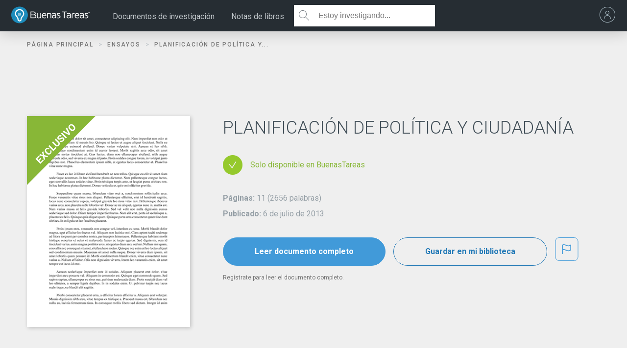

--- FILE ---
content_type: text/html; charset=UTF-8
request_url: https://www.buenastareas.com/ensayos/Planificaci%C3%B3n-De-Pol%C3%ADtica-y-Ciudadan%C3%ADa/31166281.html
body_size: 2411
content:
<!DOCTYPE html>
<html lang="en">
<head>
    <meta charset="utf-8">
    <meta name="viewport" content="width=device-width, initial-scale=1">
    <title></title>
    <style>
        body {
            font-family: "Arial";
        }
    </style>
    <script type="text/javascript">
    window.awsWafCookieDomainList = ['monografias.com','cram.com','studymode.com','buenastareas.com','trabalhosfeitos.com','etudier.com','studentbrands.com','ipl.org','123helpme.com','termpaperwarehouse.com'];
    window.gokuProps = {
"key":"AQIDAHjcYu/GjX+QlghicBgQ/7bFaQZ+m5FKCMDnO+vTbNg96AH4rNVz6su/VZEN8ZENhuRFAAAAfjB8BgkqhkiG9w0BBwagbzBtAgEAMGgGCSqGSIb3DQEHATAeBglghkgBZQMEAS4wEQQMHtBCXf9B+pJ2/29OAgEQgDukEVPElPDYSfamSrvyxPl7iEpF7msKJ+X2JcVoiD6/fFu/+yi7EHB5AmsWBhRVTr/y925s7dcBY+6fsg==",
          "iv":"D549hQBywgAADda8",
          "context":"yvOFDf2XNz5D6iAvVf4T5Rne2I2J8wrtNGSZWE7Vh9XQhcoYBtTCBr6glVMm79bVwZkZAQY47cFRzodbarurkui6zt2Ab5/bEvzyjvCzCEJR9iWeXgFvxwtEEPTSRRPrmx5gccyA59yf6oCqJoEDNYabPmXosLmDTSDixnS6RM4xYZ3fIVPtAVHg0mbWCnHTaQEEYLMNlqzk0U1WfDpNmO36gaAZY1scJ1AOBloY3WopQ6/Ivg8e2hFXQUYaJh0kyjwxqpZbcayRM+jCykmBxsaBlDsgjNcpvuFY5wC/U7tnSLB+0omCUlMmRq/pdxZ9Hg42DiqLYG1pZhEzIN+9p3W9PHVBtORjEsqqskw+Y/4ctiUFm9JYJ04te3pCTGOnojPE58hc2My2jP/vGTqF/myaHJG7QGk0miMzaq7bQ0plXteQwgv7c/tr/YRS2DjDon/LIm8js5b1AotbxaChg64z8ykJ2Gg/MvKyXCNTR06zFzh2B20jvA7uG8KrF8tjeQAng2Za0SWl5f9yaoiztplpOeGpbsuF3A3iS01d+rvnQRJSNy/JJwwRaIKt6MtY9E6+G3B7gqTnld+sSAnys7X/hPsa+5amyMIaCGYvreqno76okWMXkFs04NoaLAszvH8DonGD+S3fU94XAs+IDNUOMFez53AIr+8x4Budbn9Dsiz/JBuACeFjZx472wDSJunIlJnPk7lo4DjyIWc0yNqfH+0g3AoBk1dNQYlM2X0oDOOUHKufGJq6BCzbI7tEAix11Q3pRIjAV9IarxgMOQCyg/OyeeWKNeNwBA=="
};
    </script>
    <script src="https://ab840a5abf4d.9b6e7044.us-east-2.token.awswaf.com/ab840a5abf4d/b0f70ab89207/866568d58e0a/challenge.js"></script>
</head>
<body>
    <div id="challenge-container"></div>
    <script type="text/javascript">
        AwsWafIntegration.saveReferrer();
        AwsWafIntegration.checkForceRefresh().then((forceRefresh) => {
            if (forceRefresh) {
                AwsWafIntegration.forceRefreshToken().then(() => {
                    window.location.reload(true);
                });
            } else {
                AwsWafIntegration.getToken().then(() => {
                    window.location.reload(true);
                });
            }
        });
    </script>
    <noscript>
        <h1>JavaScript is disabled</h1>
        In order to continue, we need to verify that you're not a robot.
        This requires JavaScript. Enable JavaScript and then reload the page.
    </noscript>
</body>
</html>

--- FILE ---
content_type: text/html; charset=UTF-8
request_url: https://www.buenastareas.com/ensayos/Planificaci%C3%B3n-De-Pol%C3%ADtica-y-Ciudadan%C3%ADa/31166281.html
body_size: 22947
content:
<!doctype html>

<html lang="es">
    <head>
        <meta http-equiv="Content-Security-Policy" content="upgrade-insecure-requests;block-all-mixed-content" />
        <script type="text/javascript" src="https://cdn.cookielaw.org/consent/32d71a0d-e19a-4fa6-bad8-2f0e603f56c6/OtAutoBlock.js" ></script><script data-ot-ignore type="text/javascript" src="https://ab840a5abf4d.edge.sdk.awswaf.com/ab840a5abf4d/b0f70ab89207/challenge.compact.js" defer></script><!-- Google Tag Manager -->
<script>
window.dataLayer = window.dataLayer || [];
dataLayer.push({"changeset":{"code":"2fc176f26e73cfc96b8d3449e3f5785372babc4b"}});
dataLayer.push({"env":"production"});

(function(w,d,s,l,i){w[l]=w[l]||[];w[l].push({'gtm.start':
new Date().getTime(),event:'gtm.js'});var f=d.getElementsByTagName(s)[0],
j=d.createElement(s),dl=l!='dataLayer'?'&l='+l:'';j.setAttributeNode(d.createAttribute('data-ot-ignore'));j.setAttribute('class','optanon-category-C0001');j.async=true;j.src=
'//www.googletagmanager.com/gtm.js?id='+i+dl;f.parentNode.insertBefore(j,f);
})(window,document,'script','dataLayer','GTM-WBGFMB');
window.dataLayer = window.dataLayer || [];

</script>
<!-- End Google Tag Manager -->            <script type="text/javascript" src="https://js.sentry-cdn.com/b22271a727d74b3492176f6315889cde.min.js" crossorigin='anonymous'></script>
            <script type="text/javascript">
                if(Sentry) {
                    Sentry.onLoad(function() {
                      Sentry.init({
                            dsn: 'https://b22271a727d74b3492176f6315889cde@o133474.ingest.sentry.io/5412777',
                            version: '1.0.5',
                            ignoreErrors: [/Can't execute code from a freed script/,/Object doesn't support this action/,/Unable to get property/,/Object expected/,/is not a function/,/Cannot (read|set) property/,/is not an object/,/af\[UG7kFb.* is null/,/is not defined/,/Failed to fetch/,/Extension context invalidated/,/No error message/,/Unexpected token/,/unterminated comment/,/Error: SecurityError: Failed to set the/,/Blocked a restricted frame with origin/,/Blocked a frame with origin/,/Can't find variable/,/is not a constructor/,/ResizeObserver loop limit exceeded/,/Access is denied for this document/,/(t|e.data) is null/,/No script context is available in which to execute the script/,/Permission denied/],
                            blacklistUrls: [
                              /graph\.facebook\.com/i,
                              /connect\.facebook\.net\/en_US\/all\.js/i,
                              /extensions\//i,
                              /^chrome:\/\//i,
                              /127\.0\.0\.1:4001\/isrunning/i,
                            ]
                      });
                      console.log('Sentry Initialized');
                    });
                }
          </script><meta charset="UTF-8"/>
	<meta name="viewport" content="width=device-width, initial-scale=1"/>
	<title>PLANIFICACIÓN DE POLÍTICA Y CIUDADANÍA - Trabajos finales - 2656 Palabras</title><meta name="description" content="﻿ ESTABLECIMIENTO: EES Nº 7 ESPACIO CURRICULAR: POLÍTICA Y CIUDADANÍA PROFESOR: DANIELA ALVAREZ CICLO LECTIVO: 2013 CURSO: 5to AÑO Fundamentación"/>
	<meta property="og:title" content="PLANIFICACIÓN DE POLÍTICA Y CIUDADANÍA - Trabajos finales - 2656 Palabras"/>
	<meta property="og:description" content="﻿ ESTABLECIMIENTO: EES Nº 7 ESPACIO CURRICULAR: POLÍTICA Y CIUDADANÍA PROFESOR: DANIELA ALVAREZ CICLO LECTIVO: 2013 CURSO: 5to AÑO Fundamentación"/>
	<meta property="og:url" content="https://www.buenastareas.com/ensayos/Planificaci%C3%B3n-De-Pol%C3%ADtica-y-Ciudadan%C3%ADa/31166281.html"/>
	<meta property="og:type" content="article"/>
	<meta property="og:site_name" content="Buenas Tareas"/>
	<meta property="og:image" content="https://www.buenastareas.com/assets/essays/images/mobile/BT_share_post_1200x630_facebook_v01.jpg"/>
	<meta property="fb:app_id" content="539274649437037"/>
	<link href="/bts/images/favicon.ico" rel="icon" ><link rel="canonical" href="https://www.buenastareas.com/ensayos/Planificaci%C3%B3n-De-Pol%C3%ADtica-y-Ciudadan%C3%ADa/31166281.html" />                <style>
                    .container,.container-fluid{margin-right:auto;margin-left:auto}.container-fluid:after,.container-fluid:before,.container:after,.container:before,.row:after,.row:before{content:" ";display:table}.container-fluid:after,.container:after,.row:after{clear:both}.container,.container-fluid{padding-left:15px;padding-right:15px}.icon,body #header ul.topMenu li div a.btn-upgrade i{text-transform:none}@media (min-width:768px){.container{width:750px}}@media (min-width:992px){.container{width:970px}}@media (min-width:1200px){.container{width:1170px}}.col-lg-1,.col-lg-10,.col-lg-11,.col-lg-12,.col-lg-2,.col-lg-3,.col-lg-4,.col-lg-5,.col-lg-6,.col-lg-7,.col-lg-8,.col-lg-9,.col-md-1,.col-md-10,.col-md-11,.col-md-12,.col-md-2,.col-md-3,.col-md-4,.col-md-5,.col-md-6,.col-md-7,.col-md-8,.col-md-9,.col-sm-1,.col-sm-10,.col-sm-11,.col-sm-12,.col-sm-2,.col-sm-3,.col-sm-4,.col-sm-5,.col-sm-6,.col-sm-7,.col-sm-8,.col-sm-9,.col-xs-1,.col-xs-10,.col-xs-11,.col-xs-12,.col-xs-2,.col-xs-3,.col-xs-4,.col-xs-5,.col-xs-6,.col-xs-7,.col-xs-8,.col-xs-9{position:relative;min-height:1px;padding-left:15px;padding-right:15px}body,html{min-height:100%}.col-xs-1,.col-xs-10,.col-xs-11,.col-xs-12,.col-xs-2,.col-xs-3,.col-xs-4,.col-xs-5,.col-xs-6,.col-xs-7,.col-xs-8,.col-xs-9{float:left}.col-xs-1{width:8.3333333333%}.col-xs-2{width:16.6666666667%}.col-xs-3{width:25%}.col-xs-4{width:33.3333333333%}.col-xs-5{width:41.6666666667%}.col-xs-6{width:50%}.col-xs-7{width:58.3333333333%}.col-xs-8{width:66.6666666667%}.col-xs-9{width:75%}.col-xs-10{width:83.3333333333%}.col-xs-11{width:91.6666666667%}.col-xs-12{width:100%}.col-xs-pull-0{right:auto}.col-xs-pull-1{right:8.3333333333%}.col-xs-pull-2{right:16.6666666667%}.col-xs-pull-3{right:25%}.col-xs-pull-4{right:33.3333333333%}.col-xs-pull-5{right:41.6666666667%}.col-xs-pull-6{right:50%}.col-xs-pull-7{right:58.3333333333%}.col-xs-pull-8{right:66.6666666667%}.col-xs-pull-9{right:75%}.col-xs-pull-10{right:83.3333333333%}.col-xs-pull-11{right:91.6666666667%}.col-xs-pull-12{right:100%}.col-xs-push-0{left:auto}.col-xs-push-1{left:8.3333333333%}.col-xs-push-2{left:16.6666666667%}.col-xs-push-3{left:25%}.col-xs-push-4{left:33.3333333333%}.col-xs-push-5{left:41.6666666667%}.col-xs-push-6{left:50%}.col-xs-push-7{left:58.3333333333%}.col-xs-push-8{left:66.6666666667%}.col-xs-push-9{left:75%}.col-xs-push-10{left:83.3333333333%}.col-xs-push-11{left:91.6666666667%}.col-xs-push-12{left:100%}.col-xs-offset-0{margin-left:0}.col-xs-offset-1{margin-left:8.3333333333%}.col-xs-offset-2{margin-left:16.6666666667%}.col-xs-offset-3{margin-left:25%}.col-xs-offset-4{margin-left:33.3333333333%}.col-xs-offset-5{margin-left:41.6666666667%}.col-xs-offset-6{margin-left:50%}.col-xs-offset-7{margin-left:58.3333333333%}.col-xs-offset-8{margin-left:66.6666666667%}.col-xs-offset-9{margin-left:75%}.col-xs-offset-10{margin-left:83.3333333333%}.col-xs-offset-11{margin-left:91.6666666667%}.col-xs-offset-12{margin-left:100%}@media (min-width:768px){.col-sm-1,.col-sm-10,.col-sm-11,.col-sm-12,.col-sm-2,.col-sm-3,.col-sm-4,.col-sm-5,.col-sm-6,.col-sm-7,.col-sm-8,.col-sm-9{float:left}.col-sm-1{width:8.3333333333%}.col-sm-2{width:16.6666666667%}.col-sm-3{width:25%}.col-sm-4{width:33.3333333333%}.col-sm-5{width:41.6666666667%}.col-sm-6{width:50%}.col-sm-7{width:58.3333333333%}.col-sm-8{width:66.6666666667%}.col-sm-9{width:75%}.col-sm-10{width:83.3333333333%}.col-sm-11{width:91.6666666667%}.col-sm-12{width:100%}.col-sm-pull-0{right:auto}.col-sm-pull-1{right:8.3333333333%}.col-sm-pull-2{right:16.6666666667%}.col-sm-pull-3{right:25%}.col-sm-pull-4{right:33.3333333333%}.col-sm-pull-5{right:41.6666666667%}.col-sm-pull-6{right:50%}.col-sm-pull-7{right:58.3333333333%}.col-sm-pull-8{right:66.6666666667%}.col-sm-pull-9{right:75%}.col-sm-pull-10{right:83.3333333333%}.col-sm-pull-11{right:91.6666666667%}.col-sm-pull-12{right:100%}.col-sm-push-0{left:auto}.col-sm-push-1{left:8.3333333333%}.col-sm-push-2{left:16.6666666667%}.col-sm-push-3{left:25%}.col-sm-push-4{left:33.3333333333%}.col-sm-push-5{left:41.6666666667%}.col-sm-push-6{left:50%}.col-sm-push-7{left:58.3333333333%}.col-sm-push-8{left:66.6666666667%}.col-sm-push-9{left:75%}.col-sm-push-10{left:83.3333333333%}.col-sm-push-11{left:91.6666666667%}.col-sm-push-12{left:100%}.col-sm-offset-0{margin-left:0}.col-sm-offset-1{margin-left:8.3333333333%}.col-sm-offset-2{margin-left:16.6666666667%}.col-sm-offset-3{margin-left:25%}.col-sm-offset-4{margin-left:33.3333333333%}.col-sm-offset-5{margin-left:41.6666666667%}.col-sm-offset-6{margin-left:50%}.col-sm-offset-7{margin-left:58.3333333333%}.col-sm-offset-8{margin-left:66.6666666667%}.col-sm-offset-9{margin-left:75%}.col-sm-offset-10{margin-left:83.3333333333%}.col-sm-offset-11{margin-left:91.6666666667%}.col-sm-offset-12{margin-left:100%}}@media (min-width:992px){.col-md-1,.col-md-10,.col-md-11,.col-md-12,.col-md-2,.col-md-3,.col-md-4,.col-md-5,.col-md-6,.col-md-7,.col-md-8,.col-md-9{float:left}.col-md-1{width:8.3333333333%}.col-md-2{width:16.6666666667%}.col-md-3{width:25%}.col-md-4{width:33.3333333333%}.col-md-5{width:41.6666666667%}.col-md-6{width:50%}.col-md-7{width:58.3333333333%}.col-md-8{width:66.6666666667%}.col-md-9{width:75%}.col-md-10{width:83.3333333333%}.col-md-11{width:91.6666666667%}.col-md-12{width:100%}.col-md-pull-0{right:auto}.col-md-pull-1{right:8.3333333333%}.col-md-pull-2{right:16.6666666667%}.col-md-pull-3{right:25%}.col-md-pull-4{right:33.3333333333%}.col-md-pull-5{right:41.6666666667%}.col-md-pull-6{right:50%}.col-md-pull-7{right:58.3333333333%}.col-md-pull-8{right:66.6666666667%}.col-md-pull-9{right:75%}.col-md-pull-10{right:83.3333333333%}.col-md-pull-11{right:91.6666666667%}.col-md-pull-12{right:100%}.col-md-push-0{left:auto}.col-md-push-1{left:8.3333333333%}.col-md-push-2{left:16.6666666667%}.col-md-push-3{left:25%}.col-md-push-4{left:33.3333333333%}.col-md-push-5{left:41.6666666667%}.col-md-push-6{left:50%}.col-md-push-7{left:58.3333333333%}.col-md-push-8{left:66.6666666667%}.col-md-push-9{left:75%}.col-md-push-10{left:83.3333333333%}.col-md-push-11{left:91.6666666667%}.col-md-push-12{left:100%}.col-md-offset-0{margin-left:0}.col-md-offset-1{margin-left:8.3333333333%}.col-md-offset-2{margin-left:16.6666666667%}.col-md-offset-3{margin-left:25%}.col-md-offset-4{margin-left:33.3333333333%}.col-md-offset-5{margin-left:41.6666666667%}.col-md-offset-6{margin-left:50%}.col-md-offset-7{margin-left:58.3333333333%}.col-md-offset-8{margin-left:66.6666666667%}.col-md-offset-9{margin-left:75%}.col-md-offset-10{margin-left:83.3333333333%}.col-md-offset-11{margin-left:91.6666666667%}.col-md-offset-12{margin-left:100%}}.visible-lg,.visible-lg-block,.visible-lg-inline,.visible-lg-inline-block,.visible-md,.visible-md-block,.visible-md-inline,.visible-md-inline-block,.visible-sm,.visible-sm-block,.visible-sm-inline,.visible-sm-inline-block,.visible-xs,.visible-xs-block,.visible-xs-inline,.visible-xs-inline-block{display:none!important}@media (max-width:767px){.visible-xs{display:block!important}table.visible-xs{display:table}tr.visible-xs{display:table-row!important}td.visible-xs,th.visible-xs{display:table-cell!important}.visible-xs-block{display:block!important}.visible-xs-inline{display:inline!important}.visible-xs-inline-block{display:inline-block!important}}@media (min-width:768px) and (max-width:991px){.visible-sm{display:block!important}table.visible-sm{display:table}tr.visible-sm{display:table-row!important}td.visible-sm,th.visible-sm{display:table-cell!important}.visible-sm-block{display:block!important}.visible-sm-inline{display:inline!important}.visible-sm-inline-block{display:inline-block!important}}@media (min-width:992px) and (max-width:1199px){.visible-md{display:block!important}table.visible-md{display:table}tr.visible-md{display:table-row!important}td.visible-md,th.visible-md{display:table-cell!important}.visible-md-block{display:block!important}.visible-md-inline{display:inline!important}.visible-md-inline-block{display:inline-block!important}}@media (min-width:1200px){.col-lg-1,.col-lg-10,.col-lg-11,.col-lg-12,.col-lg-2,.col-lg-3,.col-lg-4,.col-lg-5,.col-lg-6,.col-lg-7,.col-lg-8,.col-lg-9{float:left}.col-lg-1{width:8.3333333333%}.col-lg-2{width:16.6666666667%}.col-lg-3{width:25%}.col-lg-4{width:33.3333333333%}.col-lg-5{width:41.6666666667%}.col-lg-6{width:50%}.col-lg-7{width:58.3333333333%}.col-lg-8{width:66.6666666667%}.col-lg-9{width:75%}.col-lg-10{width:83.3333333333%}.col-lg-11{width:91.6666666667%}.col-lg-12{width:100%}.col-lg-pull-0{right:auto}.col-lg-pull-1{right:8.3333333333%}.col-lg-pull-2{right:16.6666666667%}.col-lg-pull-3{right:25%}.col-lg-pull-4{right:33.3333333333%}.col-lg-pull-5{right:41.6666666667%}.col-lg-pull-6{right:50%}.col-lg-pull-7{right:58.3333333333%}.col-lg-pull-8{right:66.6666666667%}.col-lg-pull-9{right:75%}.col-lg-pull-10{right:83.3333333333%}.col-lg-pull-11{right:91.6666666667%}.col-lg-pull-12{right:100%}.col-lg-push-0{left:auto}.col-lg-push-1{left:8.3333333333%}.col-lg-push-2{left:16.6666666667%}.col-lg-push-3{left:25%}.col-lg-push-4{left:33.3333333333%}.col-lg-push-5{left:41.6666666667%}.col-lg-push-6{left:50%}.col-lg-push-7{left:58.3333333333%}.col-lg-push-8{left:66.6666666667%}.col-lg-push-9{left:75%}.col-lg-push-10{left:83.3333333333%}.col-lg-push-11{left:91.6666666667%}.col-lg-push-12{left:100%}.col-lg-offset-0{margin-left:0}.col-lg-offset-1{margin-left:8.3333333333%}.col-lg-offset-2{margin-left:16.6666666667%}.col-lg-offset-3{margin-left:25%}.col-lg-offset-4{margin-left:33.3333333333%}.col-lg-offset-5{margin-left:41.6666666667%}.col-lg-offset-6{margin-left:50%}.col-lg-offset-7{margin-left:58.3333333333%}.col-lg-offset-8{margin-left:66.6666666667%}.col-lg-offset-9{margin-left:75%}.col-lg-offset-10{margin-left:83.3333333333%}.col-lg-offset-11{margin-left:91.6666666667%}.col-lg-offset-12{margin-left:100%}.visible-lg{display:block!important}table.visible-lg{display:table}tr.visible-lg{display:table-row!important}td.visible-lg,th.visible-lg{display:table-cell!important}.visible-lg-block{display:block!important}.visible-lg-inline{display:inline!important}.visible-lg-inline-block{display:inline-block!important}.hidden-lg{display:none!important}}@media (max-width:767px){.hidden-xs{display:none!important}}@media (min-width:768px) and (max-width:991px){.hidden-sm{display:none!important}}@media (min-width:992px) and (max-width:1199px){.hidden-md{display:none!important}}.visible-print{display:none!important}@media print{.visible-print{display:block!important}table.visible-print{display:table}tr.visible-print{display:table-row!important}td.visible-print,th.visible-print{display:table-cell!important}}.visible-print-block{display:none!important}@media print{.visible-print-block{display:block!important}}.visible-print-inline{display:none!important}@media print{.visible-print-inline{display:inline!important}}.visible-print-inline-block{display:none!important}@media print{.visible-print-inline-block{display:inline-block!important}.hidden-print{display:none!important}}@font-face{font-family:icons;src:url(/_assets/fonts/icons-7bfd2a6b1b75fec30be50915acff19a9.eot);font-weight:400;font-style:normal}@font-face{font-family:icons;src:url(/_assets/fonts/icons-7bfd2a6b1b75fec30be50915acff19a9.eot);src:url(/_assets/fonts/icons-7bfd2a6b1b75fec30be50915acff19a9.eot?#iefix) format("embedded-opentype"),url(/_assets/fonts/icons-7bfd2a6b1b75fec30be50915acff19a9.woff) format("woff"),url(/_assets/fonts/icons-7bfd2a6b1b75fec30be50915acff19a9.ttf) format("truetype"),url(/_assets/fonts/icons-7bfd2a6b1b75fec30be50915acff19a9.svg?#icons) format("svg");font-weight:400;font-style:normal}.icon{font-family:icons;display:inline-block;vertical-align:middle;line-height:1;font-weight:400;font-style:normal;speak:none;text-decoration:inherit;text-rendering:optimizeLegibility;-webkit-font-smoothing:antialiased;-moz-osx-font-smoothing:grayscale}.icon_facebook:before{content:"\f193"}.icon_favorite_1:before{content:"\f194"}.icon_favorite_2:before{content:"\f195"}.icon_favorited_1:before{content:"\f196"}.icon_favorited_2:before{content:"\f197"}.icon_flag:before{content:"\f198"}.icon_folder:before{content:"\f199"}.icon_folder_1:before{content:"\f19a"}.icon_folder_2:before{content:"\f19b"}.icon_gear:before{content:"\f19c"}.icon_google_plus:before{content:"\f19d"}.icon_grid:before{content:"\f19e"}.icon_heart:before{content:"\f19f"}.icon_lock_1:before{content:"\f1a0"}.icon_lock_2:before{content:"\f1a1"}.icon_magglass_1:before{content:"\f1a2"}.icon_magglass_2:before{content:"\f1a3"}.icon_mail:before{content:"\f1a4"}.icon_member:before{content:"\f1a5"}.icon_member_premium:before{content:"\f1a6"}.icon_menu:before{content:"\f1a7"}.icon_nextprev_arrow:before{content:"\f1a8"}.icon_pause_back:before{content:"\f1a9"}.icon_pause_front:before{content:"\f1aa"}.icon_pending_1:before{content:"\f1ab"}.icon_pending_2:before{content:"\f1ac"}.icon_print_1:before{content:"\f1ad"}.icon_print_2:before{content:"\f1ae"}.icon_profile-answers:before{content:"\f1af"}.icon_profile-ask:before{content:"\f1b0"}.icon_profile-log-out:before{content:"\f1b1"}.icon_profile-messages:before{content:"\f1b2"}.icon_profile-notifications:before{content:"\f1b3"}.icon_profile-questions:before{content:"\f1b4"}.icon_profile-recent:before{content:"\f1b5"}.icon_profile-saved:before{content:"\f1b6"}.icon_profile-settings:before{content:"\f1b7"}.icon_profile-sign-in:before{content:"\f1b8"}.icon_profile-sign-up:before{content:"\f1b9"}.icon_profile-upgrade:before{content:"\f1ba"}.icon_profile-uploads:before{content:"\f1bb"}.icon_profile-user-profile:before{content:"\f1bc"}.icon_profile_1:before{content:"\f1bd"}.icon_profile_2:before{content:"\f1be"}.icon_sign_in:before{content:"\f1d9"}.icon_sign_out_1:before{content:"\f1da"}.icon_sign_out_2:before{content:"\f1db"}.icon_signin_1:before{content:"\f1dc"}.icon_signin_2:before{content:"\f1dd"}.icon_sm-research-icon:before{content:"\f1de"}.icon_twitter:before{content:"\f1f1"}.icon_ui-close:before{content:"\f1f2"}.icon_ui-home:before{content:"\f1f3"}.icon_ui-menu-answers:before{content:"\f1f4"}.icon_ui-menu-drive:before{content:"\f1f5"}.icon_ui-menu-research:before{content:"\f1f6"}.icon_ui-menu-texty:before{content:"\f1f7"}.icon_ui-menu:before{content:"\f1f8"}.icon_ui-profile:before{content:"\f1f9"}.icon_ui-search:before{content:"\f1fa"}.icon_ui-social-fb:before{content:"\f1fb"}.icon_ui-social-g:before{content:"\f1fc"}.icon_ui-social-insta:before{content:"\f1fd"}.icon_ui-social-tw:before{content:"\f1fe"}.icon_upgrade_1:before{content:"\f1ff"}.icon_upgrade_2:before{content:"\f200"}.icon_upload:before{content:"\f201"}.icon_upload_1:before{content:"\f202"}.icon_upload_2:before{content:"\f203"}.icon_user:before{content:"\f204"}.dl-menuwrapper button:after,.no-js .dl-menuwrapper li>a:not(:only-child):after{content:''}.ui-helper-hidden-accessible{display:none}html{width:100%}body{margin:0;padding:0;background:#1d2226;width:100%;-webkit-overflow-scrolling:touch}.body,.footer{left:0;overflow:hidden}.footer{transition:left .8s cubic-bezier(.25,1,.25,1) 0s;-moz-transition:left .8s cubic-bezier(.25,1,.25,1) 0s;-webkit-transition:left .8s cubic-bezier(.25,1,.25,1) 0s}#header .container{box-shadow:0 2px 30px rgba(0,0,0,.2)}.body{position:relative;padding:0;-moz-transition:left .8s cubic-bezier(.25,1,.25,1) 0s;-webkit-transition:left .8s cubic-bezier(.25,1,.25,1) 0s;transition:left .8s cubic-bezier(.25,1,.25,1) 0s;width:100%}.navigation-menu{left:-300px;transition:left .8s cubic-bezier(.25,1,.25,1) 0s}.slide-left .navigation-menu{opacity:1;left:0}.slide-left #header,.slide-left .body,.slide-left .footer{left:300px}.mobileOpen .body,.slide-left .body{overflow:visible}.mobileOpen,.mobileOpen .body>.fluid-container,.slide-left .body>.fluid-container{overflow:hidden}.body>.header-container{z-index:10}.body>.fluid-container{padding-top:90px}body #header{background:#262d33;position:fixed;width:100%;z-index:999;top:0;left:0;right:0;transition:left .8s cubic-bezier(.25,1,.25,1) 0s,right .8s cubic-bezier(.25,1,.25,1) 0s;-moz-transition:left .8s cubic-bezier(.25,1,.25,1) 0s,right .8s cubic-bezier(.25,1,.25,1) 0s;-webkit-transition:left .8s cubic-bezier(.25,1,.25,1) 0s,right .8s cubic-bezier(.25,1,.25,1) 0s}body #header>.container{width:100%}body #header #logo{display:block;float:left;margin:0;background:url(/stm/images/stm_logo.png) no-repeat;background-size:100%}body #header #logo a{display:block;text-indent:-9999px;width:100%;height:100%}body #header form{top:0;display:inline-block;height:44px;width:30%;margin-left:20px;margin-top:10px;transition:all .6s ease-in-out}body #header form #header-search,body #header form #header-search-mobile{width:100%;float:right;height:100%;position:relative}body #header form #header-search input[type=text],body #header form #header-search-mobile input[type=text]{width:100%;height:100%;padding-left:50px;padding-right:10px;color:#737a80;border:none;background:#fff;-webkit-border-radius:0;-moz-border-radius:0;-ms-border-radius:0;border-radius:0;-webkit-appearance:none}body #header form #header-search button,body #header form #header-search-mobile button{width:auto;height:100%;position:absolute;top:0;left:0;background:0 0;border:none;font-size:19px;color:#428bca}body #header form #header-search button:focus,body #header form #header-search-mobile button:focus{outline:0}body #header .row>div{padding:0}body #header .left{z-index:10}body #header .right{z-index:4}body #header ul.topMenu{margin:0;height:64px;padding:0;width:100%;transition:all .6s ease-in-out}body #header ul.topMenu.leftSide{display:block;width:auto;float:left}body #header ul.topMenu li{display:block;height:100%;margin:0;transition:background .3s ease-in}body #header ul.topMenu li div{height:100%;display:table}body #header ul.topMenu li div a{padding:0 20px;display:table-cell;vertical-align:middle;color:#a9bbc4;transition:background .3s ease-out,opacity .3s ease-out;text-align:center;position:relative}body #header ul.topMenu li div a.active,body #header ul.topMenu li div a:hover{text-decoration:none}body #header ul.topMenu li div a:focus{outline:0;text-decoration:none}body #header ul.topMenu li div a img{display:block;margin:0 auto}body #header ul.topMenu li div a.browse.selected{background:#1d4568;opacity:1}body #header ul.topMenu li div a.browse i{vertical-align:middle;top:-2px;position:relative;margin-left:-3px}body #header ul.topMenu li div a.sign_up{background:#1AA591;color:#fff;-webkit-transition:background .2s;-o-transition:background .2s;transition:background .2s;opacity:1}body #header ul.topMenu li div a.sign_up:hover{background:#143344}body #header ul.topMenu li div a.closeSearch,body #header ul.topMenu li div a.searchBtn:hover{background:#1d4568}body #header ul.topMenu li div a.signed_in i.icon_caret_down{vertical-align:middle;position:relative;width:14px;margin-left:-5px}body #header ul.topMenu li div a.signed_in i.icon_user{display:block;margin:0 auto 5px;width:14px;font-size:18px;opacity:.22;filter:alpha(opacity=22)}body #header ul.topMenu li div a.menu i{font-size:15px;display:block;margin:4px auto 8px;padding:0;line-height:80%;width:auto}body #header ul.topMenu li div a.menu i.icon_ui-profile{font-size:40px}body #header ul.topMenu li div a.searchBtn i{font-size:20px}body #header ul.topMenu li div a.closeSearch i{font-size:20px;font-weight:700;margin:0}body #header ul.topMenu li div a.btn-upgrade{background:#27a99f;color:#fff}body #header ul.topMenu li div a.btn-upgrade span{position:relative;top:0;-webkit-animation:fadeInUp .7s forwards;-o-animation:fadeInUp .7s forwards;animation:fadeInUp .7s forwards}body #header ul.topMenu li div a.badge-link{padding:0 0 0 10px}body #header ul.topMenu li div a.signed_in{padding:0 20px 0 10px}body #header ul.topMenu li div a.btn-upgrade:hover{background:#1d4568}a.alert-sm{opacity:1!important}body #header .dropdown_menu.couponUpgrade{right:204px}body #header .dropdown_menu .account-menu-right>ul{margin:10px 20px 10px 0;width:270px}body #header .dropdown_menu ul li a.upgradeBtn{color:#428bca!important}body #header .dropdown_menu ul li a.upgradeBtn i,body #header .dropdown_menu ul li a.upgradeBtn:hover{color:#fff!important}body #header .dropdown_menu ul li a:hover{color:#fff;text-decoration:none;opacity:1;filter:alpha(opacity=100)}body #header .dropdown_menu ul li a:hover i.front{color:#1f779f}body #header .dropdown_menu ul li a:hover i.back{color:#175879}body #header .dropdown_menu ul li a i.front{transition:all .3s ease-in-out;color:#1f779f}body #header .dropdown_menu ul li a i.back{color:#175879}body #header .dropdown_menu .subNav.dl-submenu.dl-animate-in-1,body #header .dropdown_menu .subNav.dl-submenu.dl-animate-out-1{margin:5px 0 0}body #header .dropdown_menu .subNav.dl-submenu.dl-animate-in-1 li a,body #header .dropdown_menu .subNav.dl-submenu.dl-animate-out-1 li a{font-weight:100!important;color:#c2c8cc;font-size:15px;letter-spacing:.2px}body #header .dropdown_menu .subNav.dl-submenu.dl-animate-in-1 li a span.icon,body #header .dropdown_menu .subNav.dl-submenu.dl-animate-out-1 li a span.icon{font-size:40px;margin-right:30px!important}body #header .dropdown_menu .subNav.dl-submenu.dl-animate-in-1 li.dl-back a span.icon,body #header .dropdown_menu .subNav.dl-submenu.dl-animate-out-1 li.dl-back a span.icon{margin-right:22px!important}body #header .dropdown_menu ul li a i{min-width:30px}body #header .dropdown_menu ul li span.upgrade{display:inline-block;background:#da6539;text-align:center;-webkit-border-radius:8px;-moz-border-radius:8px;-ms-border-radius:8px;border-radius:8px;font-size:75%;padding:4px 10px;margin-left:10px}body #header .dropdown_menu ul li.nav-item{border-bottom:none}body #header .dropdown_menu .logout{padding:10px 0 20px 25px}body #header .dropdown_menu .logout a{color:#BDCCD4;font-size:.7em}body #header #browse{background:#1d4568;color:#fff;position:relative;display:none}body #header #browse h4{text-transform:uppercase;letter-spacing:1px;margin-top:55px;font-size:14px}body #header #browse a{color:#fff}body #header #browse ul{display:inline-block;margin:10px 0 60px;padding:0}body #header #browse ul li{list-style-type:none;color:#fff;margin:3px 0}body #header #browse ul li a{text-decoration:none;font-size:12px;font-weight:400;opacity:.7;filter:alpha(opacity=70)}body #header #browse ul li a:hover{opacity:1;filter:alpha(opacity=100)}body #header #browse .researchDocs ul{width:50%}.hidden,.mobile-nav{display:none}#topHeader p{background:#ccc;padding:1em;text-align:center}body #topBanner{background:#5697d0}body #topBanner p{text-align:center;width:100%;color:#fff;margin:0;padding:10px 0;font-size:75%}body #topBanner p a{color:#fff}.mobileOpen{position:absolute}.mobileOpen .body,.mobileOpen .body #header,.mobileOpen .footer,.mobileOpen .footer #header{right:270px;left:-270px}body #header #logo{margin-left:10px}#dl-menu{height:100%}.dl-menu .profile{color:#c2c8cc;text-align:center;margin-bottom:40px}.dl-menu .profile i{font-size:70px;width:100px}.dl-menu .profile span{display:block;margin:10px 0;font-size:12px}body #header .dropdown_menu{top:0;position:absolute;width:270px;right:-270px}body #header .dropdown_menu .account-menu-right>ul{padding:0 0 25px;margin-top:0}body #header .dropdown_menu .account-menu-right>ul li a{text-transform:none!important;padding:0;text-decoration:none;font-size:15px;font-weight:300;letter-spacing:0;color:#c2c8cc}body #header .dropdown_menu .account-menu-right>ul li a .icon{font-size:50px;margin:0 35px 0 -12px}body #header .dropdown_menu .account-menu-right>ul li a i.icon_caret_down{top:25px}.account-menu-right{background:#1d2226;padding:40px 30px}.badge{background:#b74a61}.badge.badge-promo--code-invalid,.badge.badge-promo--code-valid{background-color:inherit}.badge:hover{background:#D1647B}body #header #logo{background-image:url(/stm/images/logos/sm-logo-global.svg)!important;width:120px;background-position:center center;height:100%}body #header .green #logo{background-image:url(/stm/images/logos/sm-logo-answers.svg)!important;width:180px}body #header .green a:hover{border-bottom-color:#42bc7f}body #header .orange #logo{background-image:url(/stm/images/logos/sm-logo-drive.svg)!important;width:160px}body #header .orange a:hover{border-bottom-color:#e1804f}body #header .blue #logo{background-image:url(/stm/images/logos/sm-logo-research.svg)!important;width:185px}body #header .blue a:hover{border-bottom-color:#419ad9}body #header .header-box{height:64px}body #header .header-box ul{padding:0;height:100%;display:block}body #header .header-box ul li{height:100%;padding-top:5px;display:inline-table;margin-left:30px}body #header .header-box ul li a{padding:0;height:100%;display:table-cell;vertical-align:middle;color:#c2c8cc;font-weight:400;bottom:0;text-decoration:none;position:relative;text-align:center;border-bottom:2px solid transparent;transition:all .3s ease-in-out}body #header .header-box ul li a:hover{color:#419ad9;border-bottom:2px solid #419ad9}body #header .blue .header-box ul li a:hover{color:#419ad9;border-bottom-color:#419ad9}body #header .green .header-box ul li a:hover{color:#42bc7f;border-bottom-color:#42bc7f}body #header .orange .header-box ul li a:hover{color:#e1804f;border-bottom-color:#e1804f}#header #header-search i,#header #header-search-mobile i,#header .header-menu i,#header .side-panel i{color:#fff;font-size:40px;display:table-cell}#header #header-search i,#header #header-search-mobile i{color:#737a80}.header-menu{float:left;padding:0 12px;height:100%;display:table;cursor:pointer}.green{color:#42bc7f}.yellow{color:#e0ac43}.orange{color:#e1804f}.blue{color:#419ad9}.side-panel{left:-300px;top:0;width:300px;position:relative;font-weight:400;height:100%;background:#1d2226;color:#c2c8cc;box-shadow:inset 1px 0 30px rgba(0,0,0,.2)}.side-panel p{font-size:300;font-size:14px;bottom:20px}.side-panel .navigation-menu{padding-top:40px;padding-bottom:40px;position:fixed;width:300px;overflow-x:hidden;overflow-y:auto;height:100%}.side-panel .navigation-menu ul{padding-left:0;margin-bottom:20px}.side-panel .navigation-menu ul li{transition:all .5s cubic-bezier(.25,.1,.25,1);border-right:2px solid transparent;list-style-type:none;padding-left:30px;margin-bottom:0}.side-panel .navigation-menu ul li.active,.side-panel .navigation-menu ul li:hover{background:#262d33;border-right:2px solid #428bca}.side-panel .navigation-menu.fixed-menu{position:fixed;width:300px}.side-panel h3{padding-left:30px;color:#737a80;font-size:14px;font-weight:400;margin-bottom:20px}.side-panel .company-links li a{padding:15px 0;display:block}.side-panel .navigation-menu .social-links li{margin-left:0;border:none!important}.side-panel .navigation-menu .social-links li:hover{background:0 0}.side-panel .navigation-menu .social-links li:hover a span.icon{color:#428bca}.side-panel p{padding-left:30px}.side-panel a{text-decoration:none;display:block;font-weight:300;letter-spacing:.2px;color:#c2c8cc!important}.side-panel a:hover{text-decoration:none}.side-panel a span.icon{font-size:50px;font-weight:300;margin-right:30px;margin-left:-10px}body.slide-left{overflow:hidden}body #header #logo span{display:none}#dl-menu h3{color:#737a80;font-size:14px;font-weight:400;margin:60px 0 20px 30px}body #header .dropdown_menu ul.dl-menu li a{text-decoration:none;font-weight:300;font-size:15px;text-transform:none;letter-spacing:.2px;color:#c2c8cc}body #header .dropdown_menu ul.dl-menu li a span.icon{font-size:40px;margin-right:30px}@media screen and (max-width:1200px){.dl-menuwrapper.couponUpgrade{right:135px!important}}@media screen and (max-width:991px){body{left:0}.body>.fluid-container{position:relative;left:0;transition:left .8s cubic-bezier(.25,1,.25,1)}.body>.fluid-container.mobileOpen{left:-270px;width:100%}}@media screen and (max-width:767px){body #header{position:absolute}body #header.eitherSideMenuOpen{position:fixed}body #header ul.topMenu{height:52px;position:relative}body #header ul.topMenu li div a{padding:0 14px;padding-left:14px !important;}body #header ul.topMenu li div a.menu i{margin:0}body #header form{float:left;width:70%;margin-top:6px;height:40px;right:0}body #header form #header-search input[type=text],body #header form #header-search-mobile input[type=text]{padding-right:16px}body #header form #header-search-mobile input[type=text]{padding-left:16px}body #header form.mobile{right:0;left:12px;width:120%}body #header #logo{margin-left:0;margin-top:5px!important;display:block;width:45px;background-size:cover!important;height:45px!important;background-position:0 0}body #header .header-box{height:56px}body #header form#header-search-form{display:none}body #header .blue #logo,body #header .green #logo,body #header .orange #logo{width:44px;background-position:0 0}}@media screen and (max-width:320px){body #header ul.topMenu li div a{padding:0 14px}}.comp-reg-banner{position:relative;z-index:-1}html.qa-qa-landing,html.qa-qa-landing .body,html.qa-qa-landing .side-panel,html.qa-qa-landing body{height:100%}.qa-qa-landing .body>.fluid-container,.qa-qa-landing body>.fluid-contiainer{background:#F3F4F1;position:absolute;top:0}.qa-qa-landing body{overflow-x:hidden;overflow-y:hidden}.qa-qa-landing body .account-menu-right ul li{margin-bottom:0;list-style-type:none}.right-side-panel{background:#1d2226;height:100%;width:300px;right:-300px;position:absolute;display:none;z-index:2;top:0;opacity:0}.mobileOpen .right-side-panel{display:block}.mobileOpen .right-side-panel,.qa-qa-landing .right-side-panel{opacity:1}.qa-qa-landing .dl-menuwrapper li .dl-submenu,.qa-qa-landing ul.dl-menu,.side-panel ul{padding-left:0;margin-bottom:0}.qa-qa-landing .dl-menuwrapper li .dl-submenu li,.qa-qa-landing ul.dl-menu li,.side-panel ul li{margin-bottom:0}.menu.h4{width:50px;padding:0 20px 0 10px!important}.mobile-search{font-size:40px;width:40px;line-height:50px;color:#fff}.mobile-search a{color:#fff;text-decoration:none}.search-not-available .mobile-search{display:none!important}body #header form.mobile-search-form{border-bottom:1px solid rgba(0,0,0,.2);box-shadow:0 -2px 20px rgba(0,0,0,.2);width:100%;display:none;height:50px;margin:0}.btn-upgrade.h4 span,body #header form.mobile-search-form.toggleOn{display:block}body #header form.mobile-search-form .icon_ui-close{color:#ccc;cursor:pointer;top:0;font-size:50px;position:absolute;right:20px}#viewed_table{width:100%!important}@media screen and (max-width:400px){.side-panel a span.icon{font-size:40px}.side-panel .navigation-menu{width:300px}.side-panel .navigation-menu .company-links a{padding:12px 0}}@media screen and (max-width:321px){body.slide-left .body,body.slide-left .body #header,body.slide-left .footer{left:250px}body.slide-left .side-panel{left:-250px;width:250px}body.slide-left .side-panel .navigation-menu{width:250px}}.body .body{left:0!important}.dl-trigger.dl-active{background:#1d4568}.dl-menuwrapper{float:right;position:relative;-webkit-perspective:1000px;perspective:1000px;-webkit-perspective-origin:50% 200%;perspective-origin:50% 200%}.dl-menuwrapper:first-child{margin-right:100px}.dl-menuwrapper button{background:#ccc;border:none;width:48px;height:45px;text-indent:-900em;overflow:hidden;position:relative;cursor:pointer;outline:0}.dl-menuwrapper button:after{position:absolute;width:68%;height:5px;background:#fff;top:10px;left:16%;box-shadow:0 10px 0 #fff,0 20px 0 #fff}.button--bg-color__white:active,.button--bg-color__white:focus,.button--bg-color__white:hover{box-shadow:0 6px 12px rgba(50,50,50,.1);outline:0}.dl-menuwrapper ul{padding:0;list-style:none;-webkit-transform-style:preserve-3d;transform-style:preserve-3d}.dl-menuwrapper li{position:relative}.dl-menuwrapper li a{display:block;position:relative;padding:5px 20px;font-size:16px;line-height:20px;color:#fff;outline:0;border-left:2px solid transparent}.dl-menuwrapper li a i.icon_caret_down{position:absolute;-webkit-transform:rotate(-90deg);transform:rotate(-90deg);right:5px;top:18px;font-size:15px}.dl-menuwrapper li a:hover{background:#262d33;border-left:2px solid #428bca}.dl-menuwrapper li.dl-back>a{padding-left:30px;background:rgba(0,0,0,.1)}.dl-menuwrapper li.dl-back>a i{position:absolute;-webkit-transform:rotate(90deg);transform:rotate(90deg);left:5px;top:18px!important;font-size:15px}.dl-menuwrapper li.dl-back>a span.icon{font-size:16px!important;margin-right:22px!important;padding:10px 0;-webkit-transform:rotate(90deg);transform:rotate(90deg)}.dl-menu>li>a .icon_caret_down{font-size:16px!important;-webkit-transform:rotate(-90deg);transform:rotate(-90deg);position:absolute;right:0;top:16px}.dl-menuwrapper li.dl-back:after{left:10px;color:rgba(212,204,198,.3);-webkit-transform:rotate(180deg);transform:rotate(180deg)}.dl-menuwrapper li>a:after{right:10px;color:rgba(0,0,0,.15)}.dl-menuwrapper .dl-menu{margin:5px 0 0;position:absolute;width:100%;width:300px;opacity:0;filter:alpha(opacity=0);pointer-events:none;-webkit-transform:translateY(10px);transform:translateY(10px);-webkit-backface-visibility:hidden;backface-visibility:hidden}.lt-ie9 .dl-menuwrapper .dl-menu{display:none}.dl-menuwrapper .dl-menu.dl-menu-toggle{transition:all .3s ease}.dl-menuwrapper .dl-menu.dl-menuopen{opacity:1;filter:alpha(opacity=100);pointer-events:auto;-webkit-transform:translateY(0);transform:translateY(0)}.lt-ie9 .dl-menuwrapper .dl-menu.dl-menuopen{display:block}.dl-menu.dl-subview li,.dl-menu.dl-subview li.dl-subview>a,.dl-menu.dl-subview li.dl-subviewopen>a,.dl-menuwrapper li .dl-submenu{display:none}.dl-menu.dl-subview li.dl-subview,.dl-menu.dl-subview li.dl-subview .dl-submenu,.dl-menu.dl-subview li.dl-subviewopen,.dl-menu.dl-subview li.dl-subviewopen>.dl-submenu,.dl-menu.dl-subview li.dl-subviewopen>.dl-submenu>li,.no-js .dl-menuwrapper li .dl-submenu{display:block}.dl-menuwrapper>.dl-submenu{position:absolute;width:100%;left:0;margin:0}.dl-menu.dl-animate-out-1{-webkit-animation:MenuAnimOut1 .4s;animation:MenuAnimOut1 .4s}.dl-menu.dl-animate-out-2{-webkit-animation:MenuAnimOut2 .3s ease-in-out;animation:MenuAnimOut2 .3s ease-in-out}.dl-menu.dl-animate-out-3{-webkit-animation:MenuAnimOut3 .4s ease;animation:MenuAnimOut3 .4s ease}.dl-menu.dl-animate-out-4{-webkit-animation:MenuAnimOut4 .4s ease;animation:MenuAnimOut4 .4s ease}.dl-menu.dl-animate-out-5{-webkit-animation:MenuAnimOut5 .4s ease;animation:MenuAnimOut5 .4s ease}@-webkit-keyframes fadeInUp{0%{top:-100px;opacity:0}100%{top:0;opacity:1}}@keyframes fadeInUp{0%{top:-100px;opacity:0}100%{top:0;opacity:1}}@-webkit-keyframes fadeIn{0%{opacity:0}100%{opacity:1}}@keyframes fadeIn{0%{top:-100px}100%{top:0}}@-webkit-keyframes MenuAnimOut1{50%{-webkit-transform:translateZ(-250px) rotateY(30deg)}75%{-webkit-transform:translateZ(-372.5px) rotateY(15deg);opacity:.5}100%{-webkit-transform:translateZ(-500px) rotateY(0);opacity:0}}@-webkit-keyframes MenuAnimOut2{100%{-webkit-transform:translateX(-100%);opacity:0}}@-webkit-keyframes MenuAnimOut3{100%{-webkit-transform:translateZ(300px);opacity:0}}@-webkit-keyframes MenuAnimOut4{100%{-webkit-transform:translateZ(-300px);opacity:0}}@-webkit-keyframes MenuAnimOut5{100%{-webkit-transform:translateY(40%);opacity:0}}@keyframes MenuAnimOut1{50%{-webkit-transform:translateZ(-250px) rotateY(30deg);transform:translateZ(-250px) rotateY(30deg)}75%{-webkit-transform:translateZ(-372.5px) rotateY(15deg);transform:translateZ(-372.5px) rotateY(15deg);opacity:.5}100%{-webkit-transform:translateZ(-500px) rotateY(0);transform:translateZ(-500px) rotateY(0);opacity:0}}@keyframes MenuAnimOut2{100%{-webkit-transform:translateX(-100%);transform:translateX(-100%);opacity:0}}@keyframes MenuAnimOut3{100%{-webkit-transform:translateZ(300px);transform:translateZ(300px);opacity:0}}@keyframes MenuAnimOut4{100%{-webkit-transform:translateZ(-300px);transform:translateZ(-300px);opacity:0}}@keyframes MenuAnimOut5{100%{-webkit-transform:translateY(40%);transform:translateY(40%);opacity:0}}.dl-menu.dl-animate-in-1{-webkit-animation:MenuAnimIn1 .3s;animation:MenuAnimIn1 .3s}.dl-menu.dl-animate-in-2{-webkit-animation:MenuAnimIn2 .3s ease-in-out;animation:MenuAnimIn2 .3s ease-in-out}.dl-menu.dl-animate-in-3{-webkit-animation:MenuAnimIn3 .4s ease;animation:MenuAnimIn3 .4s ease}.dl-menu.dl-animate-in-4{-webkit-animation:MenuAnimIn4 .4s ease;animation:MenuAnimIn4 .4s ease}.dl-menu.dl-animate-in-5{-webkit-animation:MenuAnimIn5 .4s ease;animation:MenuAnimIn5 .4s ease}@-webkit-keyframes MenuAnimIn1{0%{-webkit-transform:translateZ(-500px) rotateY(0);opacity:0}20%{-webkit-transform:translateZ(-250px) rotateY(30deg);opacity:.5}100%{-webkit-transform:translateZ(0) rotateY(0);opacity:1}}@-webkit-keyframes MenuAnimIn2{0%{-webkit-transform:translateX(-100%);opacity:0}100%{-webkit-transform:translateX(0);opacity:1}}@-webkit-keyframes MenuAnimIn3{0%{-webkit-transform:translateZ(300px);opacity:0}100%{-webkit-transform:translateZ(0);opacity:1}}@-webkit-keyframes MenuAnimIn4{0%{-webkit-transform:translateZ(-300px);opacity:0}100%{-webkit-transform:translateZ(0);opacity:1}}@-webkit-keyframes MenuAnimIn5{0%{-webkit-transform:translateY(40%);opacity:0}100%{-webkit-transform:translateY(0);opacity:1}}@keyframes MenuAnimIn1{0%{-webkit-transform:translateZ(-500px) rotateY(0);transform:translateZ(-500px) rotateY(0);opacity:0}20%{-webkit-transform:translateZ(-250px) rotateY(30deg);transform:translateZ(-250px) rotateY(30deg);opacity:.5}100%{-webkit-transform:translateZ(0) rotateY(0);transform:translateZ(0) rotateY(0);opacity:1}}@keyframes MenuAnimIn2{0%{-webkit-transform:translateX(-100%);transform:translateX(-100%);opacity:0}100%{-webkit-transform:translateX(0);transform:translateX(0);opacity:1}}@keyframes MenuAnimIn3{0%{-webkit-transform:translateZ(300px);transform:translateZ(300px);opacity:0}100%{-webkit-transform:translateZ(0);transform:translateZ(0);opacity:1}}@keyframes MenuAnimIn4{0%{-webkit-transform:translateZ(-300px);transform:translateZ(-300px);opacity:0}100%{-webkit-transform:translateZ(0);transform:translateZ(0);opacity:1}}@keyframes MenuAnimIn5{0%{-webkit-transform:translateY(40%);transform:translateY(40%);opacity:0}100%{-webkit-transform:translateY(0);transform:translateY(0);opacity:1}}.dl-menuwrapper>.dl-submenu.dl-animate-in-1{-webkit-animation:SubMenuAnimIn1 .4s ease;animation:SubMenuAnimIn1 .4s ease}.dl-menuwrapper>.dl-submenu.dl-animate-in-2{-webkit-animation:SubMenuAnimIn2 .3s ease-in-out;animation:SubMenuAnimIn2 .3s ease-in-out}.dl-menuwrapper>.dl-submenu.dl-animate-in-3{-webkit-animation:SubMenuAnimIn3 .4s ease;animation:SubMenuAnimIn3 .4s ease}.dl-menuwrapper>.dl-submenu.dl-animate-in-4{-webkit-animation:SubMenuAnimIn4 .4s ease;animation:SubMenuAnimIn4 .4s ease}.dl-menuwrapper>.dl-submenu.dl-animate-in-5{-webkit-animation:SubMenuAnimIn5 .4s ease;animation:SubMenuAnimIn5 .4s ease}@-webkit-keyframes SubMenuAnimIn1{0%{-webkit-transform:translateX(50%);opacity:0}100%{-webkit-transform:translateX(0);opacity:1}}@-webkit-keyframes SubMenuAnimIn2{0%{-webkit-transform:translateX(100%);opacity:0}100%{-webkit-transform:translateX(0);opacity:1}}@-webkit-keyframes SubMenuAnimIn3{0%{-webkit-transform:translateZ(-300px);opacity:0}100%{-webkit-transform:translateZ(0);opacity:1}}@-webkit-keyframes SubMenuAnimIn4{0%{-webkit-transform:translateZ(300px);opacity:0}100%{-webkit-transform:translateZ(0);opacity:1}}@-webkit-keyframes SubMenuAnimIn5{0%{-webkit-transform:translateZ(-200px);opacity:0}100%{-webkit-transform:translateZ(0);opacity:1}}@keyframes SubMenuAnimIn1{0%{-webkit-transform:translateX(50%);transform:translateX(50%);opacity:0}100%{-webkit-transform:translateX(0);transform:translateX(0);opacity:1}}@keyframes SubMenuAnimIn2{0%{-webkit-transform:translateX(100%);transform:translateX(100%);opacity:0}100%{-webkit-transform:translateX(0);transform:translateX(0);opacity:1}}@keyframes SubMenuAnimIn3{0%{-webkit-transform:translateZ(-300px);transform:translateZ(-300px);opacity:0}100%{-webkit-transform:translateZ(0);transform:translateZ(0);opacity:1}}@keyframes SubMenuAnimIn4{0%{-webkit-transform:translateZ(300px);transform:translateZ(300px);opacity:0}100%{-webkit-transform:translateZ(0);transform:translateZ(0);opacity:1}}@keyframes SubMenuAnimIn5{0%{-webkit-transform:translateZ(-200px);transform:translateZ(-200px);opacity:0}100%{-webkit-transform:translateZ(0);transform:translateZ(0);opacity:1}}.dl-menuwrapper>.dl-submenu.dl-animate-out-1{-webkit-animation:SubMenuAnimOut1 .4s ease;animation:SubMenuAnimOut1 .4s ease}.dl-menuwrapper>.dl-submenu.dl-animate-out-2{-webkit-animation:SubMenuAnimOut2 .3s ease-in-out;animation:SubMenuAnimOut2 .3s ease-in-out}.dl-menuwrapper>.dl-submenu.dl-animate-out-3{-webkit-animation:SubMenuAnimOut3 .4s ease;animation:SubMenuAnimOut3 .4s ease}.dl-menuwrapper>.dl-submenu.dl-animate-out-4{-webkit-animation:SubMenuAnimOut4 .4s ease;animation:SubMenuAnimOut4 .4s ease}.dl-menuwrapper>.dl-submenu.dl-animate-out-5{-webkit-animation:SubMenuAnimOut5 .4s ease;animation:SubMenuAnimOut5 .4s ease}@-webkit-keyframes SubMenuAnimOut1{0%{-webkit-transform:translateX(0);opacity:1}100%{-webkit-transform:translateX(50%);opacity:0}}@-webkit-keyframes SubMenuAnimOut2{0%{-webkit-transform:translateX(0);opacity:1}100%{-webkit-transform:translateX(100%);opacity:0}}@-webkit-keyframes SubMenuAnimOut3{0%{-webkit-transform:translateZ(0);opacity:1}100%{-webkit-transform:translateZ(-300px);opacity:0}}@-webkit-keyframes SubMenuAnimOut4{0%{-webkit-transform:translateZ(0);opacity:1}100%{-webkit-transform:translateZ(300px);opacity:0}}@-webkit-keyframes SubMenuAnimOut5{0%{-webkit-transform:translateZ(0);opacity:1}100%{-webkit-transform:translateZ(-200px);opacity:0}}@keyframes SubMenuAnimOut1{0%{-webkit-transform:translateX(0);transform:translateX(0);opacity:1}100%{-webkit-transform:translateX(50%);transform:translateX(50%);opacity:0}}@keyframes SubMenuAnimOut2{0%{-webkit-transform:translateX(0);transform:translateX(0);opacity:1}100%{-webkit-transform:translateX(100%);transform:translateX(100%);opacity:0}}@keyframes SubMenuAnimOut3{0%{-webkit-transform:translateZ(0);transform:translateZ(0);opacity:1}100%{-webkit-transform:translateZ(-300px);transform:translateZ(-300px);opacity:0}}@keyframes SubMenuAnimOut4{0%{-webkit-transform:translateZ(0);transform:translateZ(0);opacity:1}100%{-webkit-transform:translateZ(300px);transform:translateZ(300px);opacity:0}}@keyframes SubMenuAnimOut5{0%{-webkit-transform:translateZ(0);transform:translateZ(0);opacity:1}100%{-webkit-transform:translateZ(-200px);transform:translateZ(-200px);opacity:0}}.no-js .dl-menuwrapper .dl-menu{position:relative;opacity:1;-webkit-transform:none;transform:none}.no-js .dl-menuwrapper li.dl-back{display:none}.header-container .badge-link,.header-container .signed_in.header_sign,.header-container ul.topMenu #linkGlobalNavLoginOption,.header-container ul.topMenu a.sign_up{display:none!important}.no-js .dl-menuwrapper li>a:not(:only-child){background:rgba(0,0,0,.1)}.demo-1 .dl-menuwrapper button{background:#c62860}.demo-1 .dl-menuwrapper button.dl-active,.demo-1 .dl-menuwrapper button:hover,.demo-1 .dl-menuwrapper ul{background:#9e1847}.demo-2 .dl-menuwrapper button{background:#e86814}.demo-2 .dl-menuwrapper button.dl-active,.demo-2 .dl-menuwrapper button:hover,.demo-2 .dl-menuwrapper ul{background:#D35400}.demo-3 .dl-menuwrapper button{background:#08cbc4}.demo-3 .dl-menuwrapper button.dl-active,.demo-3 .dl-menuwrapper button:hover,.demo-3 .dl-menuwrapper ul{background:#00b4ae}.demo-4 .dl-menuwrapper button{background:#90b912}.demo-4 .dl-menuwrapper button.dl-active,.demo-4 .dl-menuwrapper button:hover,.demo-4 .dl-menuwrapper ul{background:#79a002}.demo-5 .dl-menuwrapper button{background:#744783}.demo-5 .dl-menuwrapper button.dl-active,.demo-5 .dl-menuwrapper button:hover,.demo-5 .dl-menuwrapper ul{background:#643771}.row--bootstrap{max-width:none!important;margin-left:.625rem!important;margin-right:.625rem!important}.pull-left{float:left}.pull-right{float:right}.container.blue{background-color:unset}input.search-box{font-size:1rem}#header-search button,#header-search-mobile button{padding:0}.header-container .fluid-container .container{padding:0 15px}.header-container .row{margin-left:-15px;margin-right:-15px;max-width:none}.header-container ul{list-style:none}.header-container .comp-reg-banner{z-index:-1}.side-panel .blue,.side-panel .orange{background-color:transparent}.side-panel .navigation-menu .social-links{padding-left:20px}.side-panel .navigation-menu .social-links li{display:inline-block;padding-left:0}.mobileOpen{width:100%}.dl-menuwrapper .dl-menu{display:none}.dl-menuwrapper .dl-menu.dl-menuopen{display:block}.dl-menuwrapper .dl-menu .subNav{margin-left:0}.section .container{padding-left:0;padding-right:0;width:auto!important}.section--hero{padding-top:8em!important;padding-bottom:4em!important}@media screen and (max-width:39.9375em){.section--hero{padding:7em 0 1em}}.bottom-search--hero{padding:3.75rem 0!important}.row{max-width:75rem;margin-left:auto;margin-right:auto}.media-block__avatar__icon{line-height:1.75em!important}.copyright-block__social__circle__icon{line-height:2.6em!important}@media screen and (min-width:40em){.align-left--medium{text-align:left}.align-right--medium{text-align:right}}#checkbox-terms{padding:.125rem!important}.form__tooltip-icon{top:0}.button--icon__icon{vertical-align:unset;top:unset}body{overflow-x:initial;background-color:#1d2226}.body{background-color:#fff}.navigation-menu{background-color:#1d2226;opacity:1}.bottom-search{padding:4em}.section--padding-m{padding-bottom:3rem!important;padding-top:3rem!important}.section--padding-l{padding-bottom:4.5rem!important;padding-top:4.5rem!important}.card--error{display:none}#section--hero__unlocked-row{opacity:0;transition:all 1s ease}.column:last-child:not(:first-child),.columns:last-child:not(:first-child){float:left}.paper-body span.tab{width:2em;height:10px;display:inline-block}#unlock-free-essays-anchor{top:-4rem}@media screen and (max-width:39.9375em){.center--small-down{text-align:center}#unlock-free-essays-anchor{top:0}}#unlock-free-essays-button{border:1px solid #fff;margin-top:1.5rem}.button--bg-color__blue,.button--bg-color__white{line-height:2.2rem;margin:0 0 .9375rem;padding:0 1.125rem;display:inline-block;box-sizing:border-box;cursor:pointer;text-align:center;text-decoration:none;white-space:nowrap}.button--bg-color__white{-webkit-border-radius:1.125rem;-moz-border-radius:1.125rem;-ms-border-radius:1.125rem;border-radius:1.125rem;background-color:#fff;border:1px solid #419ad9;color:#419ad9}.button--bg-color__white:hover{transition:all .2s ease-in-out;background-color:#197ba5;color:#fff}.background-color__stm-blue,.button--bg-color__blue,.button--bottom{background-color:#419ad9}.button--bg-color__blue{-webkit-border-radius:1.125rem;-moz-border-radius:1.125rem;-ms-border-radius:1.125rem;border-radius:1.125rem;border:1px solid #419ad9;color:#fff}.button-fullwidth{width:100%;max-width:16em;border-radius:5em;padding:.35rem}.float-right{float:right}.float-left{float:left}.button--bottom{border-radius:0;width:100%;padding:1.5rem;bottom:0;position:fixed;z-index:99999;border:1px solid #419ad9;box-sizing:border-box;color:#fff;display:inline-block;text-align:center}.img--box-shadow{width:90%;height:auto;box-shadow:2px 2px 8px rgba(0,0,0,.2)}.exclusive{color:#88b737;height:2.5rem}.exclusive-text{margin-left:1rem;line-height:2.5rem}.essay-details--grey{color:#959fa6}.paper-body--mod{-webkit-border-radius:.25rem;-moz-border-radius:.25rem;-ms-border-radius:.25rem;border-radius:.25rem;-webkit-box-shadow:0 3px 13px -5px rgba(0,0,0,.3);-moz-box-shadow:0 3px 13px -5px rgba(0,0,0,.3);box-shadow:0 3px 13px -5px rgba(0,0,0,.3);border:1px solid #e1e4e5;display:block;font-size:1.25em;line-height:1.8em;overflow-wrap:break-word;padding:1em;word-wrap:break-word}.stm-hero{background-color:#EFEFEF}.top-rated-banner{position:absolute;top:0;width:35%;}.exclusive-tag-text{position:relative;top:3.5em;left:-2.6em}.button--xlarge{-webkit-border-radius:5rem;-moz-border-radius:5rem;-ms-border-radius:5rem;border-radius:5rem;background-color:#419ad9;border:1px solid #419ad9;box-sizing:border-box;color:#fff;cursor:pointer;display:inline-block;font-size:1rem;line-height:3.5rem;margin:0 0 .9375rem;padding:0 4rem;text-align:center;text-decoration:none;white-space:nowrap}.button--xlarge:hover,.button:hover{transition:all .2s ease-in-out;background-color:#197ba5;box-shadow:0 6px 12px rgba(50,50,50,.1);outline:0}.button--xlarge:active{box-shadow:0 6px 12px rgba(50,50,50,.1);outline:0}.button--xlarge:focus,.button:active{box-shadow:0 6px 12px rgba(50,50,50,.1);outline:0}.button:focus{box-shadow:0 6px 12px rgba(50,50,50,.1);outline:0}.paper-body__cta--mod{bottom:0;left:0;padding:2rem;position:absolute;width:100%;z-index:1}#paper-meta .text-s:after{content:" /"}#paper-meta .text-s:last-child:after{content:""}@media print,screen and (min-width:40em){.padding-3--medium{padding:3em}.font-size--medium{font-size:2rem}}@media print,screen and (min-width:64em){.padding-6--large{padding:6em}.font-size--large{font-size:2.25rem}}

*,.button,button{box-sizing:border-box}.button,.sm-tag,a,button{text-decoration:none}.button,.copyright-block__social__circle,.sm-tag,button{text-align:center;display:inline-block}.columns-large-2 ul,.columns-medium-2 ul,.unstyled,.vertical-nav-list__container{list-style:none}html{-webkit-font-smoothing:antialiased;-webkit-text-size-adjust:none;text-size-adjust:none}body,div,footer,form,h1,h2,h3,h4,h6,html,li,nav,p,section,ul{margin:0;padding:0}article,footer,nav,section{display:block}img{border:0}.row{max-width:75rem;margin-right:auto;margin-left:auto}.row::after,.row::before{display:table;content:' ';flex-basis:0;order:1}.row::after{clear:both}.row .row{margin-right:-.625rem;margin-left:-.625rem}.row:not(.expanded) .row{max-width:none}.columns{width:100%;float:left;padding-right:.625rem;padding-left:.625rem}@media print,screen and (min-width:40em){.row .row{margin-right:-.9375rem;margin-left:-.9375rem}.columns{padding-right:.9375rem;padding-left:.9375rem}}.columns-large-2 ul li,.columns-medium-2 ul li{padding:0}.columns:last-child:not(:first-child){float:right}.row.row.columns{float:none}.small-4{width:33.3333333333%}.small-6{width:50%}.small-8{width:66.6666666667%}.small-12{width:100%}@media print,screen and (min-width:40em){.medium-3{width:25%}.columns-medium-2{-webkit-column-count:2;-webkit-column-gap:1em;-moz-column-count:2;column-count:2;-moz-column-gap:1em;column-gap:1em}}@media screen and (max-width:39.9375em){.hide-for-small-only{display:none!important}}@media screen and (max-width:0em),screen and (min-width:40em){.show-for-small-only{display:none!important}}a{color:#419ad9}button{font-size:16px}@media print,screen and (min-width:64em){.row .row{margin-right:-.9375rem;margin-left:-.9375rem}.large-4{width:33.3333333333%}.large-8{width:66.6666666667%}.large-12{width:100%}.columns-large-2{-webkit-column-count:2;-webkit-column-gap:1em;-moz-column-count:2;column-count:2;-moz-column-gap:1em;column-gap:1em}}input{border:1px solid #e1e4e5;color:#435059;font-size:1rem;padding:.8rem 1rem;transition:all .2s ease-in-out;-webkit-transition:all .2s ease-in-out;border-radius:.3em}input[type=text]{display:block;width:100%}h4,h6{margin-bottom:.8em}.heading-l,.heading-m,.heading-s{line-height:1.35em;margin-bottom:.3125em}.heading-l{font-size:2.25rem;font-weight:300}.heading-m{font-size:1.5rem;font-weight:400}@media screen and (max-width:39.9375em){.heading-m-small{font-size:1.5rem;font-weight:400}}.heading-s{font-size:1.25rem;font-weight:400;margin-bottom:.625em}.heading-xxs{font-weight:500;line-height:1.6em;font-size:.875rem}.text-m,.text-s,.text-xs,.text-xxxs{line-height:1.6em;margin-bottom:.9375em}.text-m{font-size:1rem}.text-s{font-size:.875rem;margin-bottom:.625em}.text-xs{font-size:.75rem}.text-xxxs{font-size:.625rem}.weight-300{font-weight:300}.weight-600{font-weight:600}[class*=" icon-"]::before{speak:none;line-height:1;-webkit-font-smoothing:antialiased;font-family:stm-global-icons!important;font-style:normal!important;font-weight:400!important;font-variant:normal!important;text-transform:none!important}.card__footer,.nav-breadcrumbs__item,.sm-tag,.uppercase{text-transform:uppercase}.icon-ui-24-social-fb::before{content:z}.icon-ui-social-insta::before{content:B}.icon-sm-logo::before{content:a}.icon-ui-social-tw::before{content:C}.sm-tag{font-weight:500;line-height:1rem;-webkit-border-radius:.95rem;-moz-border-radius:.95rem;-ms-border-radius:.95rem;border-radius:.95rem;border:1px solid #e1e4e5;color:#737a80;letter-spacing:.123rem;margin-bottom:.6rem;padding:.3rem .6rem}.sm-tag--inverse{border-color:transparent;background-position:initial initial;background-repeat:initial initial;background:rgba(255,255,255,.2);color:#fff}.sm-tag--blue{background-image:-webkit-linear-gradient(left,#419ad9,#54badd);background:#419ad9;background:linear-gradient(to right,#419ad9,#54badd);background:-webkit-linear-gradient(left,#419ad9,#54badd);background:-o-linear-gradient(left,#419ad9,#54badd);background:-ms-linear-gradient(left,#419ad9,#54badd);filter:progid:DXImageTransform.Microsoft.gradient( startColorstr=#419ad9, endColorstr=#54badd, GradientType=1 );color:#fff}.sm-tag--small{line-height:1.125em;padding:.1875em .5rem;-webkit-border-radius:.625rem;-moz-border-radius:.625rem;-ms-border-radius:.625rem;border-radius:.625rem}.button,button{cursor:pointer;line-height:2.2rem;white-space:nowrap;-webkit-border-radius:1.125rem;-moz-border-radius:1.125rem;-ms-border-radius:1.125rem;border-radius:1.125rem;background-color:#419ad9;border:1px solid #419ad9;color:#fff;margin:0 0 .9375rem;padding:0 1.125rem}.button--inverse{background-color:transparent;border:1px solid #419ad9;color:#419ad9}.button--large{font-size:1rem;line-height:3rem;padding:0 1.925rem;border-radius:1.6rem}.card{line-height:1.5rem;margin-bottom:1.5rem;padding:1.25rem 1.5rem;position:relative;-webkit-border-radius:.25rem;-moz-border-radius:.25rem;-ms-border-radius:.25rem;border-radius:.25rem;background-color:#fff;border:1px solid #e1e4e5}.card__caption,.card__content{color:#959fa6}.card__content-footer-container{position:relative;margin-top:.5rem}.card__footer{font-weight:500;color:#737a80;letter-spacing:.1rem}.card__footer::after{font-size:1rem;color:#959fa6;content:" ›";margin-left:.3rem}.copyright-block{margin-bottom:1.55rem;color:#959fa6}.copyright-block__logo{height:1.875em;margin-bottom:1.2rem}.copyright-block__logo__icon{font-size:1.875rem}.copyright-block__logo__span{display:inline-block;font-size:1rem;font-weight:400;vertical-align:top;line-height:1.875rem}@media print,screen and (min-width:40em){.copyright-block__logo__icon{float:left;margin-right:.25em}.copyright-block__logo__span{float:left}}.copyright-block__social{margin-bottom:1.875em}.copyright-block__social__circle{height:37px;margin-right:.4375em;position:relative;width:37px;-webkit-border-radius:50%;-moz-border-radius:50%;-ms-border-radius:50%;border-radius:50%;border:1px solid #435059}.copyright-block__social__circle__icon{font-size:1rem;line-height:2.6rem;margin:auto;position:absolute;bottom:0;color:#c2c8cc;left:0;right:0;top:0}.copyright-block__copyright{display:block;padding-top:1.2rem}.essay-details{display:block;margin-bottom:1rem}.essay-details__item{font-weight:400;color:#959fa6;font-size:.9em}.essay-details>:last-child::after{content:' ';margin:0}.nav-breadcrumbs{display:block;margin-bottom:1.3em}.nav-breadcrumbs__item{font-weight:500;color:#959fa6;font-size:.75rem;letter-spacing:.15em}.nav-breadcrumbs>:last-child::after{content:' ';margin:0}.vertical-nav-list{margin-bottom:1.7rem}.vertical-nav-list__heading{font-size:1rem;letter-spacing:.125em;margin-bottom:1.25em;text-transform:uppercase;color:#737a80}.vertical-nav-list__item{font-size:1rem;line-height:1.75em}.vertical-nav-list__item__anchor{margin-right:.3125em;color:#c2c8cc}.paper-body__gradient{position:absolute;width:100%;z-index:1;left:0}.position-relative,.search-box,.section{position:relative}.paper-body__gradient--bottom{bottom:110px;height:150px;background-position:initial initial;background-repeat:initial initial;background:linear-gradient(to bottom,rgba(255,255,255,0),#fff)}.paper-body__gradient--bottom-abs{bottom:0}.paper-body__cta-no-bg{background-color:transparent}.search-box{display:inline-block;width:100%}.section-heading{margin-bottom:.9375rem;text-align:center}.tag-block{margin-bottom:1em}@media print,screen and (min-width:64em){.section-heading{text-align:left}.tag-block{margin-bottom:1.875rem}}.section{min-width:300px;padding-bottom:3.75rem;padding-top:3.75rem;background-color:#fff;border-bottom:.0625rem solid #e1e4e5}.section--breadcrumbs{padding-bottom:1rem;padding-top:1rem}.section--footer{text-align:center;background-color:#1d2226;border-bottom:0;border-top:0}@media print,screen and (min-width:40em){.section--footer{text-align:left}}.center{text-align:center}.align-right{text-align:right}.align-left{text-align:left}.no-border{border:0}@media screen and (max-width:39.9375em){.no-border--small{border:0}.no-box-shadow--small{box-shadow:none}}.no-margin{margin:0}.no-margin--bottom{margin-bottom:0}.margin-1{margin-bottom:1rem}.margin-2{margin-bottom:2rem}.margin-right-1{margin-right:1rem}.no-padding{padding:0}.padding-bottom-2{padding-bottom:2rem}.padding-bottom-3{padding-bottom:3rem}.padding-top-1{padding-top:1rem}.padding-top-5{padding-top:5rem}.padding-left-2{padding-left:2rem}.brand-primary--bg{background-color:#419ad9}.white{color:#fff}.black{color:#000}.blue{color:#419ad9}.green{color:#30bf78}.mid-gray{color:#737a80}.ash-gray{color:#959fa6}.display-block{display:block}body{line-height:normal;color:#435059;font:16px Helvetica,Arial,sans-serif;letter-spacing:-.1px}.wf-active body{line-height:normal;letter-spacing:normal;font:16px Roboto,Helvetica,Arial,sans-serif}[class*=" icon-"]:before,[class^=icon-]:before,[data-icon]:before{font-family:stm-global-icons!important;font-style:normal!important;font-weight:400!important;font-variant:normal!important;text-transform:none!important;speak:none;line-height:1;-webkit-font-smoothing:antialiased;-moz-osx-font-smoothing:grayscale}.nav-breadcrumbs{display:block;margin-bottom:1.3em}.nav-breadcrumbs__item{color:#959fa6;font-size:.75rem;letter-spacing:.15em}.nav-breadcrumbs>::after{color:#c2c8cc;content:">";font-size:1.1em;margin:0 .4em;position:relative}.nav-breadcrumbs>:last-child::after{content:" ";margin:0}.tab-icon:focus{outline: none;box-shadow: 0px 0px 3px 3px #469EC3  !important;}.leaderboard_btf{overflow: hidden;}.no-margin{margin:0}.margin-0-5{margin-bottom:.5rem}.button--orange,button--orange{background-color: #f47a20;border: 1px solid transparent;color: #fff;}.button--orange:hover{background-color: #f2793d;}
@media screen and (max-width:767px){body #header form{position:relative!important}body #header #logo{width:50px!important;background-position:top left}}body #header #logo{margin-top:-2px;margin-left:20px;width:180px;background-image:url(/bts/images/bts_logo.png)!important}.header-menu{display:none!important}body #header form{position:absolute}.header-logo__skip-main{left:-999px;position:absolute;top:auto;width:1px;height:1px;overflow:hidden;z-index:-999}.header-logo__skip-main:focus{color:#fff;background-color:#000;left:64px;top:22px;width:12rem!important;height:1.8rem!important;text-indent:0!important;margin:24px 24px;padding:5px;border-radius:4px;border:1px solid;text-align:center;font-size:0.8rem;text-decoration:underline;z-index:999}747                </style>
                        <script>
                        //css
            !function(e){"use strict";var n=function(n,t,o){function i(e){return a.body?e():void setTimeout(function(){i(e)})}function r(){l.addEventListener&&l.removeEventListener("load",r),l.media=o||"all"}var d,a=e.document,l=a.createElement("link");if(t)d=t;else{var s=(a.body||a.getElementsByTagName("head")[0]).childNodes;d=s[s.length-1]}var f=a.styleSheets;l.rel="stylesheet",l.href=n,l.media="only x",i(function(){d.parentNode.insertBefore(l,t?d:d.nextSibling)});var u=function(e){for(var n=l.href,t=f.length;t--;)if(f[t].href===n)return e();setTimeout(function(){u(e)})};return l.addEventListener&&l.addEventListener("load",r),l.onloadcssdefined=u,u(r),l};"undefined"!=typeof exports?exports.loadCSS=n:e.loadCSS=n}("undefined"!=typeof global?global:this);
            //PATTERN LAB
            var patternLabCSS = loadCSS( "//beckett.buenastareas.com/1.10/css/style.1.10.7.min.css" );
            //end css
                        //fonts
            var WebFontConfig = { google: { families: [ 'Roboto:400,100,100italic,300,300italic,400italic,500,500italic,700,700italic,900,900italic' ] } };
            //attach webfontloader script to load roboto
            (function(){
                var wf = document.createElement("script");
                wf.src = 'https://ajax.googleapis.com/ajax/libs/webfont/1.6.16/webfont.js';
                wf.async = 'true';
                document.head.appendChild(wf);
            })();
            //end fonts
        </script>
                <script type="application/ld+json">
{"@context":"http:\/\/schema.org","@type":"BreadcrumbList","itemListElement":[{"@type":"ListItem","position":1,"item":{"@type":"WebPage","@id":"https:\/\/www.buenastareas.com\/","name":"P\u00e1gina principal"}},{"@type":"ListItem","position":2,"item":{"@type":"WebPage","@id":"https:\/\/www.buenastareas.com\/ojear\/","name":"Ensayos"}},{"@type":"ListItem","position":3,"item":{"@type":"WebPage","@id":"https:\/\/www.buenastareas.com\/ensayos\/Planificaci\u00f3n-De-Pol\u00edtica-y-Ciudadan\u00eda\/31166281.html","name":"PLANIFICACI\u00d3N DE POL\u00cdTICA Y CIUDADAN\u00cdA"}}]}
</script>    </head>
    <body>
            <!-- Google Tag Manager noscript-->
<noscript><iframe src="//www.googletagmanager.com/ns.html?id=GTM-WBGFMB"
height="0" width="0" style="display:none;visibility:hidden"></iframe></noscript>
<!-- End Google Tag Manager noscript-->            <div class="body">
            


            <div class="BN-announcement"></div>


        <div class="header-container">
       
            <div class="fluid-container" id="header">
                <div class="container ">
                    <div class="row">
                        <div class="header-box col-xs-6 col-sm-11 col-md-9 col-lg-9 left">
                                                    <div class="header-menu"><i class="icon icon_ui-menu"></i></div>
                                                    <!--start-logo-->

    <div id="logo">
        <a href="/" title="Buenas Tareas - Ensayos, trabajos finales y notas de libros premium y gratuitos | BuenasTareas.com">Buenas Tareas - Ensayos, trabajos finales y notas de libros premium y gratuitos | BuenasTareas.com        </a>
    </div>
    <a id="logo-skip-main" class="header-logo__skip-main" href="#header-logo-skip-main" style="display: none;">
        Acceder al contenido principal            
    </a>
<!--end-logo-->
                                                           <ul class="hidden-xs hidden-sm list-unstyled list-inline pull-left">
                                   <li><a href="/ojear/">Documentos de investigación</a></li>
                                                                                                                                                   <li><a href="/resumen-de-libros/">Notas de libros</a></li>
                                                                   </ul>
                           
                            
                       

                           

                            <form id="header-search-form" class="hidden-xs" method="get" action="/search_results.php">
                                <div id="header-search">
                                    <input class="search-box" type="text" placeholder="Estoy investigando..."
                                    maxlength="250" value="" id="top-query2" name="query"/>
                                    <button class="" type="submit"><i class="icon icon_ui-search tab-icon" role="img" aria-label="Buscar"></i></button>
                                </div>
                            </form> 
                                            </div>


                                            <div id="user-account-menu" class="col-xs-6 col-sm-1 col-md-3 col-lg-3 right 
                            ">
                            <!--start-account-menu-->
<ul class="topMenu">
    
        <li class="hidden-xs hidden-sm hidden-lg hidden-md signup pull-right">
            <div class="menuItem">
                <a href="/inscribirse/" class="sign_up h4">
                    Reg&iacute;strate
                </a>
            </div>
        </li>
        <li class="hidden-xs hidden-sm hidden-lg hidden-md pull-right">
            <div class="menuItem">
                <a class="h4" title=" Ingresar" id="linkGlobalNavLoginOption"
                   href="/login.php">
                    Ingresar
                </a>
            </div>
        </li>
    

<!-- start mobile elements (show the search bar and menu bar only on mobile view) -->
<li class="dl-trigger mobile pull-right">
    <div class="menuItem">
        <a href="#" class="menu h4 tab-icon" role="menu" aria-label="open_your_account_button" aria-haspopup="true" aria-expanded="false">
            <i class="icon icon_ui-profile" role="menu" aria-label="open_your_account_button"></i>
        </a>
    </div>
</li>
<li class="mobile-search hidden-sm hidden-md hidden-lg pull-right"><a href=""> <i class="icon icon_ui-search" role="img" aria-label="Buscar"></i></a></li>

<!-- end mobile elements -->

</ul>
<!-- start mobile dropdown elements -->
<div id="dl-menu" class="dropdown_menu dl-menuwrapper ">
    <ul class="dl-menu">
        <li class="hidden-md hidden-lg nav-item leave-intact">             <ul class="dl-submenu">             </ul>
        </li>


    <li>
        <a 
           title="Reg&iacute;strate"
           
           href="">

                <span class="icon icon_profile-sign-up"></span>

            Reg&iacute;strate</a></li>



    <li>
        <a 
           title="Ingresar"
           
           href="">

                <span class="icon icon_profile-sign-in"></span>

            Ingresar</a></li>




    </ul>
</div>
<!-- end mobile dropdown elements -->
<!--end-account-menu-->                        </div>
                    
                </div>
            </div>

            
             <form class="mobile-search-form hidden-md hidden-lg hidden-sm" method="get" action="/search_results.php">
                <div id="header-search-mobile">
                    <input class="search-box" type="text" placeholder="Estoy investigando..."
                    maxlength="250" value="" id="top-query2-mobile" name="query"/>
                    <button class="" type="submit"></button>
                    <span class="header-search-close icon icon_ui-close"></span>
                </div>
            </form>

                                     <!--start-reg-banner-->
                <div class="hidden comp-reg-banner"></div>
                <!--end-reg-banner-->
                    

    </div>
</div>



<div class="right-side-panel">
</div>
            
            <div id="stm-hero" class="padding-bottom-2">

    <!-- start breadcrumbs -->
    <section class="row small-12 section--breadcrumbs columns padding-top-5">
        <nav class="nav-breadcrumbs no-margin">
                                                                        <a href="/" class="nav-breadcrumbs__item">
                            Página principal                        </a>
                                                                                <a href="/ojear/" class="nav-breadcrumbs__item">
                            Ensayos                        </a>
                                                                                <span class="nav-breadcrumbs__item">PLANIFICACIÓN DE POLÍTICA Y...</span>
                                                        </nav>
    </section>
    <!-- end breadcrumbs -->

    <div class="advertBox">
        <div class="longBannerAd center leaderboardTop">
        </div>
    </div>
    <section id="section-hero"></section>
    <script>var upgradeRedirect=function(){window.location='/inscribirse/?redirectUrl=%2Fensayos%2FPlanificaci%25C3%25B3n-De-Pol%25C3%25ADtica-y-Ciudadan%25C3%25ADa%2F31166281.html&from=essay';};var saved=function(){window.location='/dashboard/saved';};var domain='buenastareas.com';var d=document;if(d.referrer.match('^https?\:\/\/(|www\.)'+domain.replace('.com',"")+'\.com(.*)')){var sec=d.getElementById('section-hero');sec.className='row margin-2';var d1=d.createElement('div');d1.className='exclusive columns margin-1 show-for-small-only';var i1=d.createElement('img');i1.className='float-left';i1.src='//assets.buenastareas.com/2fc176f26e73cfc96b8d3449e3f5785372babc4b/bts/images/check_green.png';i1.alt='check green';d1.appendChild(i1);var s1=d.createElement('span');s1.className='exclusive-text';s1.innerText='Solo disponible en BuenasTareas';d1.appendChild(i1);d1.appendChild(s1);var d2=d.createElement('div');d2.className='columns large-4 small-4 position-relative';var a1=d.createElement('a');a1.rel='nofollow';a1.className='cursor-pointer';a1.addEventListener("click",upgradeRedirect);var i2=d.createElement('img');i2.className='img--box-shadow';i2.src='//assets.buenastareas.com/stm/images/placeholders/default_paper_2.png';i2.alt='PLANIFICACIÓN DE POLÍTICA Y CIUDADANÍA';var d3=d.createElement('div');d3.className='top-rated-banner';var ie=d.createElement('img');ie.src='//assets.buenastareas.com/2fc176f26e73cfc96b8d3449e3f5785372babc4b/bts/images/exclusivo-icon-01.svg';d3.appendChild(ie);a1.appendChild(i2);a1.appendChild(d3);d2.appendChild(a1);var d4=d.createElement('div');d4.className='columns large-8 small-8';var h1=d.createElement('h1');h1.className='heading-l heading-m-small margin-2';h1.innerText='PLANIFICACIÓN DE POLÍTICA Y CIUDADANÍA';d4.appendChild(h1);var d5=d.createElement('div');d5.className='exclusive margin-2 hide-for-small-only';var i3=d.createElement('img');i3.className='float-left';i3.src='//assets.buenastareas.com/2fc176f26e73cfc96b8d3449e3f5785372babc4b/bts/images/check_green.png';i3.alt='check green';d5.appendChild(i3);var s2=d.createElement('span');s2.className='exclusive-text';s2.innerText='Solo disponible en BuenasTareas';d5.appendChild(s2);d4.appendChild(d5);var u=d.createElement('ul');u.className='unstyled margin-2';u.style='line-height:2rem;';var s3=d.createElement('span');s3.className='essay-details--grey text-m';s3.id='emptyTopicsList';var l1=d.createElement('li');l1.appendChild(s3);u.appendChild(l1);var l2=d.createElement('li');var s4=d.createElement('span');s4.className='essay-details--grey text-m';var st1=d.createElement('strong');st1.innerText='Páginas:';s4.appendChild(st1);s4.innerHTML+=' 11 (2656 palabras)';l2.appendChild(s4);u.appendChild(l2);var l3=d.createElement('li');var s5=d.createElement('span');s5.className='essay-details--grey text-m';var st2=d.createElement('strong');st2.innerText='Publicado:';s5.appendChild(st2);s5.innerHTML+=' 6 de julio de 2013';l3.appendChild(s5);u.appendChild(l3);d4.appendChild(u);var a2=d.createElement('a');a2.className='button--xlarge margin-right-1 weight-600 hide-for-small-only';a2.id='TopButton';a2.rel='nofollow';a2.innerText='Leer documento completo';a2.addEventListener("click",upgradeRedirect);d4.appendChild(a2);var ax=d.createElement('a');ax.className='button--bottom text-m no-margin button--orange show-for-small-only';ax.rel='nofollow';ax.addEventListener("click",upgradeRedirect);var str2=d.createElement('strong');str2.innerText='Leer documento completo →';ax.appendChild(str2);d.body.appendChild(ax);var a3=d.createElement('a');a3.className='button--xlarge button--inverse weight-600 hide-for-small-only fav';a3.id='TopSaveButton';a3.rel='nofollow';a3.innerText='Guardar en mi biblioteca';a3.addEventListener("click",upgradeRedirect);d4.appendChild(a3);var p2=d.createElement('p');p2.className='text-xs ash-gray hide-for-small-only';p2.innerText='Regístrate para leer el documento completo.';d4.appendChild(p2);sec.appendChild(d1);sec.appendChild(d2);sec.appendChild(d4);}</script>
</div>
<main>
    <article class="row no-border">
        <div class="columns small-12 position-relative">
            <div id="header-logo-skip-main" class="position-relative paper-body--mod padding-3--medium padding-6--large display-block no-border--small no-box-shadow--small">
                <div id="text-header">
                    <h1 class="heading-l heading-m-small margin-0-5">
                        PLANIFICACIÓN DE POLÍTICA Y CIUDADANÍA                    </h1>
                    <div class="margin-2" id="paper-meta">
                                                <span class="essay-details--grey text-s"><strong>Páginas:</strong> 11 (2656 palabras)</span>
                        <span class="essay-details--grey text-s"><strong>Publicado:</strong> 6 de julio de 2013</span>
                    </div>
                </div>
                <div class="document__preview position-relative padding-bottom-3">
                    <div class="advertBox float-right hide-for-small-only padding-bottom-2 padding-left-2">
                    </div>
                    ﻿<br />
<br />
<br />
ESTABLECIMIENTO:<br />
<br />
EES Nº 7<br />
<br />
<br />
<br />
<br />
ESPACIO CURRICULAR:<br />
<br />
<br />
<br />
POLÍTICA Y CIUDADANÍA<br />
<br />
 <br />
<br />
<br />
<br />
<br />
PROFESOR: DANIELA ALVAREZ<br />
<br />
<br />
<br />
CICLO LECTIVO: 2013<br />
<br />
<br />
<br />
<br />
CURSO: 5to AÑO<br />
<br />
<br />
Fundamentación: <br />
Dentro del marco regulatorio de la Ley Federal de Educación, la  educación es considerada un bien público, algunos de sus fines son construir una sociedad justa y fomentar el desarrolloeconómico-social de la Nación. <br />
La escuela secundaria en el mundo contemporáneo implica la concreción de espacios que busquen profundizar el ejercicio de la formación de ciudadanos respondiendo a los derechos y las responsabilidades que demanda el Estado democrático y a la búsqueda de  acciones específicas de la educación ciudadana para la consolidación de la democracia y el respeto de los DerechosHumanos.<br />
Es una decisión política- pedagógica de importancia, la enseñanza,  el aprendizaje y la puesta en práctica de la ciudadanía como capacidad de poder hacer de los sujetos en su vínculo con otras personas, con otras organizaciones políticas y sociales y con el Estado<br />
La materia Política y Ciudadanía debe estar orientada a lograr el cumplimiento de tales fines, para que los alumnos puedanapropiarse de la información y del conocimiento para poder se  participes  del ordenamiento social, y actores de cambio del mismo, para promover la justicia social.<br />
De esta forma, se trata de dar respuesta a tres necesidades concretas de los jóvenes: el ejercicio de la ciudadanía, la formación para el trabajo, para la continuación de los estudios superiores o universitarios.<br />
La experienciapedagógica pretende concretar espacios de reflexión y participación ciudadana en el ámbito escolar y comunitario-social, teniendo como base del análisis los conceptos estructurante (poder, acción, sujetos y contexto sociocultural) y dimensiones de análisis (política, cultura y economía) que prevé el diseño curricular vigente.<br />
En estos espacios escolares en los que se formen a los alumnos como sujetospolíticos que respeten y hagan respetar los derechos humanos y el sistema democrático, teniendo presente el proceso histórico y conflictivos de las luchas sociales que generaron las ciudadanías contemporáneas a nivel mundial, citando particularmente en América Latina, la cual se complementara con la estrategia pedagógica de construcción del conocimiento desde sus experiencias y saberes personalesresolviendo casos problemáticos utilizando diversas corrientes de pensamiento, siempre desde la interacción y relación con los demás, es decir en la dinámica de grupo. <br />
Además en la búsqueda de explorar las aptitudes e intereses de los adolescentes se propone un tratamiento de los contenidos que aporte significatividad a los mismos mediante estrategias de que respondan a las necesidades e inquietudesindividuales y sociales. Por ello se propone abordar los contenidos en forma práctica mediante el análisis y resolución de casos concretos acaecidos en la sociedad del país y casos relevantes en el mundo.  <br />
<br />
<br />
<br />
<br />
<br />
<br />
<br />
<br />
Objetivos de enseñanza<br />
<br />
Utilizar y poner en juego para el análisis de luchas sociales del pasado o contemporáneas conceptos y herramientas provenientes de diferentestradiciones de las ciencias sociales. <br />
 Proponer situaciones contemporáneas e históricas que pongan en juego diferentes <br />
     relaciones de poder, diferentes actores sociales hegemónicos y diversos fundamentos    de principios de legitimidad del poder.  <br />
Proponer el análisis crítico en pos de la identificación y caracterización de los sujetos <br />
    (individuales y colectivos) que intervienen en lasdiferentes situaciones socio -         históricas y contextos socioculturales elegidos. <br />
ƒ Elaborar estrategias para que las y los estudiantes logren visualizar, describir, analizar y explicar las posiciones diferenciales de los sujetos en cada contexto (posiciones de clase, género, generación, etnias, entre otras) dando cuenta de las relaciones sociales y las relaciones de poder que se...                    <div class="paper-body__gradient paper-body__gradient--bottom paper-body__gradient--bottom-abs"></div>
                    <div class="center paper-body__cta--mod paper-body__cta-no-bg">
                        <a class="button button--large button--orange" onclick="upgradeRedirect()" rel="nofollow">
                            Leer documento completo                        </a>
                        <p class="ash-gray text-s">
                                                            Regístrate para leer el documento completo.                                                    </p>
                    </div>
                </div>
            </div>
        </div>
    </article>
</main>
<script>(function(d){var domain='buenastareas.com';if(d.referrer.match('^https?\:\/\/(|www\.)'+domain.replace('.com',"")+'\.com(.*)')){d.getElementById('stm-hero').className+=' stm-hero';d.getElementById('emptyTopicsList').innerHTML=(document.getElementById("topicsList"))?d.getElementById('topicsList').innerHTML:'';d.getElementById('text-header').innerHTML='';var sec=d.createElement('div');sec.className='section no-padding margin-2';var p=d.createElement('p');p.className='text-s uppercase ash-gray';p.innerText='Vista previa del texto';sec.appendChild(p);d.getElementById('text-header').appendChild(sec);}else{d.getElementById('stm-hero').className='';d.getElementsByTagName('article')[0].className='row no-border';}})(window.document);</script><div class="advertBox center margin-2 leaderboard_btf">
</div>
<a href="/content/access" rel="nofollow"></a>
<section class="row ">
    <div class="columns position-relative
    large-12">
        <div class="">
            <h2 class="heading-m padding-top-1 margin-2">
                Estos documentos también te pueden resultar útiles            </h2>
        </div>

        <section class="">
            <ul class="unstyled">
                                <li class="essayPreview">
                    <div class="card">
                        <a class="heading-s black"                            href="/ensayos/Planificaci%C3%B3n-Anual-Pol%C3%ADtica-y-Ciudadan%C3%ADa/4416277.html"
                           title="Planificación Anual Política Y Ciudadanía">
                            <h6 class="heading-s">
                                Planificación Anual Política Y Ciudadanía                            </h6>
                        </a>
                        <div class="card__content-footer-container ">
                            <p class="card__content text-s ">
                                                                    ...<b><i>planificación</i></b> de 5 de° año <b><i>POLITICA</i></b> Y <b><i>CIUDADANÍA</i></b>

ESPACIO CURRICULAR: <b><i>POLITICA</i></b> Y <b><i>CIUDADANÍA</i></b>


<b><i>PLANIFICACION</i></b> ANUAL
 
CORRESPONDIENTE A  5 ºaño

TIEMPO ASIGNADO A CADA UNIDAD

Unidades 1 y 2 - Primer trimestre

Unidades 3 y 4 - Segundo trimestre

Unidades 5 y 6 - Tercer trimestre

BIBLIOGRAFIA DE CONSULTA:

-“Formación Ética y Ciudadana”. Sandra Elena, Miguel De Luca, Mariano G. Leclercq,...                                                            </p>
                            <div class="row card__footer-links ">
                                <div class="columns small-6">
                                    <a                                             href="/ensayos/Planificaci%C3%B3n-Anual-Pol%C3%ADtica-y-Ciudadan%C3%ADa/4416277.html"
                                            title="Planificación Anual Política Y Ciudadanía"
                                            class="card__footer text-xs">
                                        <span>
                                            Leer más                                        </span>
                                    </a>
                                </div>
                                <div class="columns small-6">
                                    <div class="card__caption card__caption weight-300 mid-gray text-s align-right">
                                        <div class="essay-details no-margin--bottom">
                                            <span class="essay-details__item">514 Palabras</span>
                                            <span class="essay-details__item">3 Páginas</span>
                                        </div>
                                    </div>
                                </div>
                            </div>
                        </div>
                    </div>
                </li>
                                <li class="essayPreview">
                    <div class="card">
                        <a class="heading-s black"                            href="/ensayos/Planificacion-Ciudadania/24815087.html"
                           title="Planificacion Ciudadania">
                            <h6 class="heading-s">
                                Planificacion Ciudadania                            </h6>
                        </a>
                        <div class="card__content-footer-container ">
                            <p class="card__content text-s ">
                                                                    ...﻿Espacio Curricular: Construcción de <b><i>Ciudadanía</i></b>                            
 Año: 2013.
Año: 3°Secundaria Básica
Docente: Gabriela Emma Marchiano. 
Escuela: E.E.S.N° 3
Propósitos Generales:
Implementar un espacio en el que se incluyan saberes socialmente productivos, las prácticas e intereses de los jóvenes en el ámbito escolar
Generar un espacio en el cual se reflexione acerca de la <b><i>ciudadanía</i></b> como producción socio histórico singular y como práctica...                                                            </p>
                            <div class="row card__footer-links ">
                                <div class="columns small-6">
                                    <a                                             href="/ensayos/Planificacion-Ciudadania/24815087.html"
                                            title="Planificacion Ciudadania"
                                            class="card__footer text-xs">
                                        <span>
                                            Leer más                                        </span>
                                    </a>
                                </div>
                                <div class="columns small-6">
                                    <div class="card__caption card__caption weight-300 mid-gray text-s align-right">
                                        <div class="essay-details no-margin--bottom">
                                            <span class="essay-details__item">1044 Palabras</span>
                                            <span class="essay-details__item">5 Páginas</span>
                                        </div>
                                    </div>
                                </div>
                            </div>
                        </div>
                    </div>
                </li>
                                <li class="essayPreview">
                    <div class="card">
                        <a class="heading-s black"                            href="/ensayos/Politica-y-Ciudadania/47602968.html"
                           title="Politica y ciudadania">
                            <h6 class="heading-s">
                                Politica y ciudadania                            </h6>
                        </a>
                        <div class="card__content-footer-container ">
                            <p class="card__content text-s ">
                                                                    ...(Ecuador).
Palestina, caserío en el municipio de Las Cruces (Guatemala).
<b><i>POLITICA</i></b>: La Organización para la Liberación de Palestina (OLP), movimiento <b><i>político</i></b> y militar representante del pueblo palestino y designado como «Palestina» en las Naciones Unidas. La Autoridad Nacional Palestina, organización administrativa interina que gobierna partes de Cisjordania y la Franja de Gaza desde los Acuerdos de Oslo de 1993, y heredera <b><i>política</i></b> de la OLP....                                                            </p>
                            <div class="row card__footer-links ">
                                <div class="columns small-6">
                                    <a                                             href="/ensayos/Politica-y-Ciudadania/47602968.html"
                                            title="Politica y ciudadania"
                                            class="card__footer text-xs">
                                        <span>
                                            Leer más                                        </span>
                                    </a>
                                </div>
                                <div class="columns small-6">
                                    <div class="card__caption card__caption weight-300 mid-gray text-s align-right">
                                        <div class="essay-details no-margin--bottom">
                                            <span class="essay-details__item">554 Palabras</span>
                                            <span class="essay-details__item">3 Páginas</span>
                                        </div>
                                    </div>
                                </div>
                            </div>
                        </div>
                    </div>
                </li>
                                <li class="essayPreview">
                    <div class="card">
                        <a class="heading-s black"                            href="/ensayos/Politica-y-Ciudadania/26379347.html"
                           title="politica y ciudadania">
                            <h6 class="heading-s">
                                politica y ciudadania                            </h6>
                        </a>
                        <div class="card__content-footer-container ">
                            <p class="card__content text-s ">
                                                                    ...Pág. 28
¿Que es la <b><i>política</i></b>?
1-la <b><i>política</i></b> puede pensarse como un conjunto de actividades sociales orientadas a tomar decisiones para satisfacer necesidades y alcanzar objetivos en común. También puede definirse como el ejercicio del poder para la resolución de conflictos de intereses entre diferentes sectores o miembros de una sociedad. 

¿Cual es el origen etimológico de la palabra <b><i>política</i></b>?
2-el término <b><i>política</i></b> proviene del...                                                            </p>
                            <div class="row card__footer-links ">
                                <div class="columns small-6">
                                    <a                                             href="/ensayos/Politica-y-Ciudadania/26379347.html"
                                            title="politica y ciudadania"
                                            class="card__footer text-xs">
                                        <span>
                                            Leer más                                        </span>
                                    </a>
                                </div>
                                <div class="columns small-6">
                                    <div class="card__caption card__caption weight-300 mid-gray text-s align-right">
                                        <div class="essay-details no-margin--bottom">
                                            <span class="essay-details__item">1347 Palabras</span>
                                            <span class="essay-details__item">6 Páginas</span>
                                        </div>
                                    </div>
                                </div>
                            </div>
                        </div>
                    </div>
                </li>
                                <li class="essayPreview">
                    <div class="card">
                        <a class="heading-s black"                            href="/ensayos/Ciudadania-y-Pol%C3%ADtica/81626617.html"
                           title="ciudadania y política">
                            <h6 class="heading-s">
                                ciudadania y política                            </h6>
                        </a>
                        <div class="card__content-footer-container ">
                            <p class="card__content text-s ">
                                                                    ...significativa cuando es colectiva.
Ej: militando en un partido <b><i>político</i></b>, integrando un sindicato, centro de estudiantes o en muchas ong o asociaciones civiles
Diferencias entre partidos <b><i>políticos</i></b> y entidades participativas.
Los partidos <b><i>políticos</i></b> tienen como Objetivos:
 Alcanzar el poder presentando candidatos en elecciones y tomar desde allí las medidas convenientes para el país.  
En cambio las entidades participativas: 
Carecen de este objetivo...                                                            </p>
                            <div class="row card__footer-links ">
                                <div class="columns small-6">
                                    <a                                             href="/ensayos/Ciudadania-y-Pol%C3%ADtica/81626617.html"
                                            title="ciudadania y política"
                                            class="card__footer text-xs">
                                        <span>
                                            Leer más                                        </span>
                                    </a>
                                </div>
                                <div class="columns small-6">
                                    <div class="card__caption card__caption weight-300 mid-gray text-s align-right">
                                        <div class="essay-details no-margin--bottom">
                                            <span class="essay-details__item">1548 Palabras</span>
                                            <span class="essay-details__item">7 Páginas</span>
                                        </div>
                                    </div>
                                </div>
                            </div>
                        </div>
                    </div>
                </li>
                                <li class="essayPreview">
                    <div class="card">
                        <a class="heading-s black"                            href="/ensayos/Politica-y-Ciudadania/81665704.html"
                           title="Politica Y Ciudadania">
                            <h6 class="heading-s">
                                Politica Y Ciudadania                            </h6>
                        </a>
                        <div class="card__content-footer-container ">
                            <p class="card__content text-s ">
                                                                    ...﻿
        

            Profesora: Ana Castro
        Alumno: Lucas Mavric







Trabajo Practico
<b><i>Ciudadanía</i></b> y nacionalidad
Organización <b><i>política</i></b>








        
        Curso: 5to Economía
        Materia: <b><i>Política</i></b> y <b><i>Ciudadanía</i></b>
        Año 2015

 1) La <b><i>ciudadanía</i></b> puede referirse al conjunto de ciudadanos de un país, o al comportamiento y las actitudes de los individuos.  Es el vinculo básico del individuo con el Estado y...                                                            </p>
                            <div class="row card__footer-links ">
                                <div class="columns small-6">
                                    <a                                             href="/ensayos/Politica-y-Ciudadania/81665704.html"
                                            title="Politica Y Ciudadania"
                                            class="card__footer text-xs">
                                        <span>
                                            Leer más                                        </span>
                                    </a>
                                </div>
                                <div class="columns small-6">
                                    <div class="card__caption card__caption weight-300 mid-gray text-s align-right">
                                        <div class="essay-details no-margin--bottom">
                                            <span class="essay-details__item">787 Palabras</span>
                                            <span class="essay-details__item">4 Páginas</span>
                                        </div>
                                    </div>
                                </div>
                            </div>
                        </div>
                    </div>
                </li>
                                <li class="essayPreview">
                    <div class="card">
                        <a class="heading-s black"                            href="/ensayos/Politica-y-Ciudadania/75636292.html"
                           title="Politica Y Ciudadania">
                            <h6 class="heading-s">
                                Politica Y Ciudadania                            </h6>
                        </a>
                        <div class="card__content-footer-container ">
                            <p class="card__content text-s ">
                                                                    ...marcha que puso el eje en dignificar el trabajo adulto, y le dio prioridad a la infancia como sujeto de derechos. Lo hizo mejorando el presupuesto educativo como nunca en la historia y ampliando la protección social”. “Era necesaria esa voluntad <b><i>política</i></b> para que se dieran todas estas transformaciones. Y necesitamos mantener el mismo camino”, concluyó el titular de la cartera laboral.

Por su parte, Pilar Rey Méndez afirmó que “tenemos que convertir el trabajo infantil en...                                                            </p>
                            <div class="row card__footer-links ">
                                <div class="columns small-6">
                                    <a                                             href="/ensayos/Politica-y-Ciudadania/75636292.html"
                                            title="Politica Y Ciudadania"
                                            class="card__footer text-xs">
                                        <span>
                                            Leer más                                        </span>
                                    </a>
                                </div>
                                <div class="columns small-6">
                                    <div class="card__caption card__caption weight-300 mid-gray text-s align-right">
                                        <div class="essay-details no-margin--bottom">
                                            <span class="essay-details__item">757 Palabras</span>
                                            <span class="essay-details__item">4 Páginas</span>
                                        </div>
                                    </div>
                                </div>
                            </div>
                        </div>
                    </div>
                </li>
                                <li class="essayPreview">
                    <div class="card">
                        <a class="heading-s black"                            href="/ensayos/Politica-y-Ciudadania/52939337.html"
                           title="politica y ciudadania">
                            <h6 class="heading-s">
                                politica y ciudadania                            </h6>
                        </a>
                        <div class="card__content-footer-container ">
                            <p class="card__content text-s ">
                                                                    ...﻿ 
*+
































































































































































































































El planteo del autor en &quot;Ciento veinte...                                                            </p>
                            <div class="row card__footer-links ">
                                <div class="columns small-6">
                                    <a                                             href="/ensayos/Politica-y-Ciudadania/52939337.html"
                                            title="politica y ciudadania"
                                            class="card__footer text-xs">
                                        <span>
                                            Leer más                                        </span>
                                    </a>
                                </div>
                                <div class="columns small-6">
                                    <div class="card__caption card__caption weight-300 mid-gray text-s align-right">
                                        <div class="essay-details no-margin--bottom">
                                            <span class="essay-details__item">575 Palabras</span>
                                            <span class="essay-details__item">3 Páginas</span>
                                        </div>
                                    </div>
                                </div>
                            </div>
                        </div>
                    </div>
                </li>
                            </ul>
        </section>
    </div>
</section>

<section class="row ">
    <div class="columns position-relative large-12">
        <section class="section no-border">
            <div class="container">
                <div class="row">
                    <div class="columns ">
                        <div class="section-heading ">
                            <h2 class="align-left margin-2 heading-m">
                                OTRAS TAREAS POPULARES                            </h2>
                        </div>
                    </div>
                </div>
                <div class="row" id="popular-tags-visible">
                    <div class="small-12 columns tag-block columns-small-1 columns-medium-2 columns-large-2">
                        <ul>
                                                        <li class="margin-1">
                                <a href="/ensayos/Crossword-Crucigarama/31166257.html" title="Crossword crucigarama" class="mid-gray brand-primary--hover">Crossword crucigarama</a>
                            </li>
                                                        <li class="margin-1">
                                <a href="/ensayos/Tipos-De-Contratos/31166272.html" title="tipos de contratos" class="mid-gray brand-primary--hover">tipos de contratos</a>
                            </li>
                                                        <li class="margin-1">
                                <a href="/ensayos/Doctrina-Verdadera/31166278.html" title="Doctrina verdadera" class="mid-gray brand-primary--hover">Doctrina verdadera</a>
                            </li>
                                                        <li class="margin-1">
                                <a href="/ensayos/Empadronamiento-Afa-Plus/31166314.html" title="Empadronamiento AFA PLUS" class="mid-gray brand-primary--hover">Empadronamiento AFA PLUS</a>
                            </li>
                                                        <li class="margin-1">
                                <a href="/ensayos/Carros-Hibridos/31166317.html" title="carros hibridos" class="mid-gray brand-primary--hover">carros hibridos</a>
                            </li>
                                                        <li class="margin-1">
                                <a href="/ensayos/Maestra-De-Educacion-Pre-Primaria/31166329.html" title="maestra de educacion pre primaria" class="mid-gray brand-primary--hover">maestra de educacion pre primaria</a>
                            </li>
                                                    </ul>
                    </div>
                </div>
            </div>
        </section>
    </div>
</section>

<div class="advertBox center margin-1"></div>

<section class="section no-border brand-primary--bg">
    <div class="row">
        <div class="columns center">
            <h3 id="banner_title" class="heading-l white">&Uacute;nete a millones de otros estudiantes y comienza tu investigaci&oacute;n</h3>
<h4 class="text-m white">Convi&eacute;rtase en miembro formal de Buenas Tareas</h4>
<a class="button--bg-color__white button-fullwidth" onclick="upgradeRedirect()" rel="nofollow">
INSCRÍBETE - ES GRATIS
</a>        </div>
    </div>
</section>


<footer class="section section--footer">
    <div class="row">
        <div class="medium-3 columns"><div class="copyright-block">

                <p class="copyright-block__logo">
                    <i class="icon icon-sm-logo copyright-block__logo__icon"></i>
                    <span class="copyright-block__logo__span">Buenas Tareas</span>
                </p>

                <p class="copyright-block__social">
                    <a rel="nofollow" href="http://www.facebook.com/BuenasTareas">
      <span class="copyright-block__social__circle">
        <i class="copyright-block__social__circle__icon icon icon-ui-24-social-fb icon-ui-social-fb"></i>
      </span>
                    </a>
                    <a rel="nofollow" href="https://twitter.com/buenastareas">
      <span class="copyright-block__social__circle">
        <i class="copyright-block__social__circle__icon icon icon-ui-social-tw"></i>
      </span>
                    </a>
                      </p>

                <small class="copyright-block__copyright text-s">
                    &copy;2026 BuenasTareas.com                </small>

            </div>
        </div>

        <div class="medium-3 columns"><div class="vertical-nav-list">

                <h6 class="vertical-nav-list__heading heading-xxs">Productos</h6>

                <ul class="vertical-nav-list__container">
                    <li class="vertical-nav-list__item">
                        <a class="vertical-nav-list__item__anchor text-m" href="/ojear/">Documentos de investigación</a>
                    </li>
                                                                                                    <li class="vertical-nav-list__item">
                        <a class="vertical-nav-list__item__anchor text-m" href="/resumen-de-libros/">Notas de libros</a>
                    </li>
                                                            <li class="vertical-nav-list__item">
                        <a class="vertical-nav-list__item__anchor text-m" href="/generador-de-citas/">Generador de citas</a>
                    </li>
                                                        </ul>

            </div>
        </div>
        <div class="medium-3 columns">
            <div class="vertical-nav-list">

                <h6 class="vertical-nav-list__heading heading-xxs">Empresa</h6>

                <ul class="vertical-nav-list__container">
                    <li class="vertical-nav-list__item">
                        <a class="vertical-nav-list__item__anchor text-m" href="/about.php">Empresa</a>
                    </li>

                    
                    <li class="vertical-nav-list__item">
                        <a class="vertical-nav-list__item__anchor text-m" href="/sitemap.html">Mapa del sitio</a>
                    </li>
                                    </ul>

            </div>
        </div>
        <div class="medium-3 columns"><div class="vertical-nav-list">

                <h6 class="vertical-nav-list__heading heading-xxs">Ayuda</h6>

                <ul class="vertical-nav-list__container">
                    <li class="vertical-nav-list__item">
                        <a class="vertical-nav-list__item__anchor text-m" href="/help.php">Ayuda</a>
                    </li>

                    <li class="vertical-nav-list__item">
                        <a class="vertical-nav-list__item__anchor text-m" href="/about-us/contact">Contáctanos</a>
                    </li>
                                    </ul>

            </div>
        </div>
    </div>
</footer>        </div>
        
        <!-- global JS -->
<script data-ot-ignore type="text/javascript" src="//cdnjs.cloudflare.com/ajax/libs/jquery/3.6.1/jquery.min.js"></script>
<script data-ot-ignore type="text/javascript" src="//cdnjs.cloudflare.com/ajax/libs/labjs/2.0.3/LAB.min.js"></script>
<script data-ot-ignore type="text/javascript">
        $LAB
.script("//cdnjs.cloudflare.com/ajax/libs/aja/0.4.1/aja.min.js").wait(function() {
    var script = document.querySelector('script[src="https://cdnjs.cloudflare.com/ajax/libs/aja/0.4.1/aja.min.js"]');
    if(script){script.setAttribute('data-ot-ignore', '');}
  })
.script("//cdnjs.cloudflare.com/ajax/libs/modernizr/2.8.3/modernizr.min.js").wait(function() {
    var script = document.querySelector('script[src="https://cdnjs.cloudflare.com/ajax/libs/modernizr/2.8.3/modernizr.min.js"]');
    if(script){script.setAttribute('data-ot-ignore', '');}
  })
.script("//cdnjs.cloudflare.com/ajax/libs/handlebars.js/2.0.0/handlebars.runtime.min.js").wait(function() {
    var script = document.querySelector('script[src="https://cdnjs.cloudflare.com/ajax/libs/handlebars.js/2.0.0/handlebars.runtime.min.js"]');
    if(script){script.setAttribute('data-ot-ignore', '');}
  })
.script("//cdnjs.cloudflare.com/ajax/libs/jquery.payment/1.3.2/jquery.payment.min.js").wait(function() {
    var script = document.querySelector('script[src="https://cdnjs.cloudflare.com/ajax/libs/jquery.payment/1.3.2/jquery.payment.min.js"]');
    if(script){script.setAttribute('data-ot-ignore', '');}
  })
.script("//assets.buenastareas.com/2fc176f26e73cfc96b8d3449e3f5785372babc4b/_assets/bts/92c1d4e847bc6d93ba58214aa322ee6c.js").wait(function() {
    var script = document.querySelector('script[src="https://assets.buenastareas.com/2fc176f26e73cfc96b8d3449e3f5785372babc4b/_assets/bts/92c1d4e847bc6d93ba58214aa322ee6c.js"]');
    if(script){script.setAttribute('data-ot-ignore', '');}
  })
;
</script>

<script type="text/javascript">
            window.SM2_DEFER = true;
    function downloadJSAtOnload() {
        $LAB
        
                    .script("//assets.buenastareas.com/2fc176f26e73cfc96b8d3449e3f5785372babc4b/_assets/bts/76aff662ad8b32c9348bfa0fa9cb8f91.js")
        
                    .wait(function() {
                            });
    }

    // Check for browser support of event handling capability
    if (window.addEventListener)
       window.addEventListener("load", downloadJSAtOnload, false);
    else if (window.attachEvent)
       window.attachEvent("onload", downloadJSAtOnload);
    else window.onload = downloadJSAtOnload;
</script>


    
    </body>
</html>
                